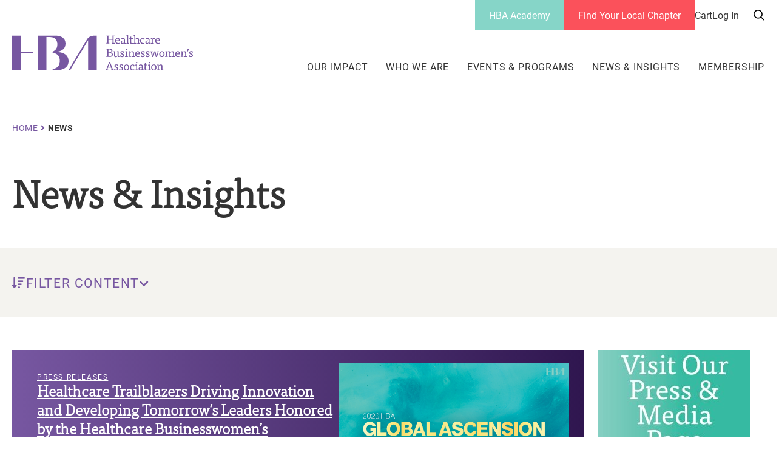

--- FILE ---
content_type: text/html; charset=UTF-8
request_url: https://hbanet.org/news?chapter_region=29+60+61+77+78+79+80+93+94+97+108+109+114+128+129+135+142+143+162+141
body_size: 18893
content:
<!DOCTYPE html>
<html lang="en" dir="ltr">
  <head>
    <!--script type="text/javascript" charset="UTF-8" src="//cdn.cookie-script.com/s/fdcd951904a3797d46f3f9b524c11243.js"></script-->
    <!-- Informz Implementation -->
    <script>
      //-------------------------------------------------------
      var z_account = "D92204FC-14E4-49F3-AA5B-F34D33DFC888";
      var z_collector = "HBA.informz.net";
      var z_cookieDomain = ".hbanet.org";
      //-------------------------------------------------------
      (function (e, o, n, r, t, a, s) { e[t] || (e.GlobalSnowplowNamespace = e.GlobalSnowplowNamespace || [], e.GlobalSnowplowNamespace.push(t), e[t] = function () { (e[t].q = e[t].q || []).push(arguments) }, e[t].q = e[t].q || [], a = o.createElement(n), s = o.getElementsByTagName(n)[0], a.async = 1, a.src = r, s.parentNode.insertBefore(a, s)) }(window, document, "script", "https://cdn.informz.net/web_trk/sp.js", "informz_trk")), informz_trk("newTracker", "infz", z_collector + "/web_trk/collector/", { appId: z_account, cookieDomain: z_cookieDomain }), informz_trk("setUserIdFromLocation", "_zs"), informz_trk("enableActivityTracking", 30, 15); informz_trk("trackPageView", null);
      function WebsiteSearch() {
          
          const queryString = window.location.search;
          const urlParams = new URLSearchParams(queryString);
          
          if (urlParams.has('search_api_fulltext')){
            openInformzAlertDialog("A search is made.");
            informz_trk('trackStructEvent',
                'Website',                             // Category (Required)
                'Search',                              // Item (Required)
                urlParams.get('search_api_fulltext')   // Value (Optional), in this case the search string
            );
          }

      }
    </script>
    <!-- For Multiview web program, DO NOT REMOVE - place this code in the header of your domain -->
    <script type="text/javascript" src="https://static.adzerk.net/ados.js"></script>
    <script type="text/javascript">
      var ados = ados || {};
      ados.run = ados.run || [];
      ados.run.push(function() {
        /* load placement for account: Multiview,
                              site: HBAweb - Healthcare Businesswomen's Association - MultiWeb,
                              zone: HBAweb - Box Ad - 250x250 ,
                              size: 250x250 - 250x250 */
        ados_add_placement(4466, 1080258, "mvBox", 18)
          .setZone(203380);
        ados_load();
      });
      
    </script>
    <style>
      #mvBox img {
        height:auto;
        max-width:100%;
        margin: auto;
      }
      #mvBox iframe {
        height: 0;
      }
    </style>

    <meta charset="utf-8" />
<meta name="description" content="See the latest insights, inspiration, and top news stories from across our global community." />
<link rel="canonical" href="https://hbanet.org/news" />
<meta name="Generator" content="Drupal 10 (https://www.drupal.org)" />
<meta name="MobileOptimized" content="width" />
<meta name="HandheldFriendly" content="true" />
<meta name="viewport" content="width=device-width, initial-scale=1.0" />
<link rel="icon" href="/sites/default/files/hba_favicon.png" type="image/png" />

    <title>News &amp; Insights | Healthcare Businesswomen&#039;s Association</title>
    <link rel="stylesheet" media="all" href="/sites/default/files/css/css__pkYIL2OSWhmVSnfsaTWmj3H7vxNtpcJzVUFKthc09E.css?delta=0&amp;language=en&amp;theme=hba&amp;include=[base64]" />
<link rel="stylesheet" media="all" href="/sites/default/files/css/css_5OFu0Ya6O9YB-d6wiSFSJWhpBQ2WtkXPXpigosgRKu0.css?delta=1&amp;language=en&amp;theme=hba&amp;include=[base64]" />

    <script type="application/json" data-drupal-selector="drupal-settings-json">{"path":{"baseUrl":"\/","pathPrefix":"","currentPath":"node\/7","currentPathIsAdmin":false,"isFront":false,"currentLanguage":"en","currentQuery":{"chapter_region":"29 60 61 77 78 79 80 93 94 97 108 109 114 128 129 135 142 143 162 141"}},"pluralDelimiter":"\u0003","suppressDeprecationErrors":true,"gtag":{"tagId":"","consentMode":false,"otherIds":[],"events":[],"additionalConfigInfo":[]},"ajaxPageState":{"libraries":"[base64]","theme":"hba","theme_token":null},"ajaxTrustedUrl":{"\/news":true,"form_action_p_pvdeGsVG5zNF_XLGPTvYSKCf43t8qZYSwcfZl2uzM":true},"gtm":{"tagId":null,"settings":{"data_layer":"dataLayer","include_classes":false,"allowlist_classes":"","blocklist_classes":"","include_environment":false,"environment_id":"","environment_token":""},"tagIds":["GTM-WFWQHQCJ"]},"dataLayer":{"defaultLang":"en","languages":{"en":{"id":"en","name":"English","direction":"ltr","weight":0}}},"data":{"extlink":{"extTarget":true,"extTargetAppendNewWindowDisplay":true,"extTargetAppendNewWindowLabel":"(opens in a new window)","extTargetNoOverride":false,"extNofollow":false,"extTitleNoOverride":false,"extNoreferrer":true,"extFollowNoOverride":false,"extClass":"ext","extLabel":"(link is external)","extImgClass":false,"extSubdomains":true,"extExclude":"","extInclude":"","extCssExclude":"","extCssInclude":"","extCssExplicit":"","extAlert":false,"extAlertText":"This link will take you to an external web site. We are not responsible for their content.","extHideIcons":false,"mailtoClass":"mailto","telClass":"","mailtoLabel":"(link sends email)","telLabel":"(link is a phone number)","extUseFontAwesome":false,"extIconPlacement":"append","extPreventOrphan":false,"extFaLinkClasses":"fa fa-external-link","extFaMailtoClasses":"fa fa-envelope-o","extAdditionalLinkClasses":"","extAdditionalMailtoClasses":"","extAdditionalTelClasses":"","extFaTelClasses":"fa fa-phone","allowedDomains":["(.*\\.hbanet\\.org)"],"extExcludeNoreferrer":""}},"simpleads":{"current_node_id":"7"},"webform":{"dialog":{"options":{"narrow":{"title":"Narrow","width":600},"normal":{"title":"Normal","width":800},"wide":{"title":"Wide","width":1000}},"entity_type":"node","entity_id":"7"}},"views":{"ajax_path":"\/views\/ajax","ajaxViews":{"views_dom_id:0fee94711829ace85bbe0a0ab9992b53e751db3a430a4959bb9d4c99c6362d93":{"view_name":"news","view_display_id":"block_8","view_args":"","view_path":"\/node\/7","view_base_path":null,"view_dom_id":"0fee94711829ace85bbe0a0ab9992b53e751db3a430a4959bb9d4c99c6362d93","pager_element":0}}},"user":{"uid":0,"permissionsHash":"02c1985065961dde5c707ab87f301a822290e2219aeda95488f81ac24f70af92"}}</script>
<script src="/core/misc/drupalSettingsLoader.js?v=10.5.3"></script>
<script src="/modules/contrib/google_tag/js/gtag.js?t5im1v"></script>
<script src="/modules/contrib/google_tag/js/gtm.js?t5im1v"></script>

  </head>
  <body class="path-node page-node-type-page">
        <a href="#main-content" class="visually-hidden focusable">
      Skip to main content
    </a>
    <noscript><iframe src="https://www.googletagmanager.com/ns.html?id=GTM-WFWQHQCJ"
                  height="0" width="0" style="display:none;visibility:hidden"></iframe></noscript>

      <div class="dialog-off-canvas-main-canvas" data-off-canvas-main-canvas>
    



            <div>
    <div data-drupal-messages-fallback class="hidden"></div>

  </div>

      
<div  class="layout-container layout-container--medium">

        
    
  <header  class="header">
    <div  class="header__inner container">
      <div  class="header__primary">
      <div  class="header__branding">
                  
  
<a
   class="logo-link"
    href="/" 
  >
          <span class="sr-only">Healthcare Businesswomen's Association</span>
     
  

<div  id="block-hbalogo" class="block block--block-content1c18b07b-8fcf-4bcb-8ff3-f7285b60dafb">
  
    
      
            <div>  <svg xmlns="http://www.w3.org/2000/svg" viewBox="0 0 427.7 83.7" aria-labelledby="field-site-logo-title-0"><title id="field-site-logo-title-0">Logo</title>
  <path class="cls-1" d="M197,0c-14.5,0-18.5,6.1-21.1,10.9L133.3,82.1h3.9l42.4-70.8V82.1h20.6V0ZM20.5,0H0V82.1H20.5V41.2H48.7V37.9H20.5Zm82.3,38.8c12.2-.8,23.5-6,23.5-19.4C126.3,5.3,115.4,0,101.9,0H60.6V82.1H81.1V3.4h8.4c9.6,0,17.5,4.8,17.5,17.8,0,9.5-5.3,14.6-11.3,16.8v3.1c9.6.7,17.1,6.1,17.1,19s-7.5,18.3-17.1,19v3q3.6.3,6.9.3c17,0,30.8-6,30.8-21.7C133.5,44.9,119.8,38.9,102.8,38.8ZM235.2,19.2a7.9721,7.9721,0,0,1,.3-1.5c.5-.1,1.4-.3,1.9-.4V10h-9.7v7.3a17.8522,17.8522,0,0,1,2.3.2,7.5687,7.5687,0,0,1,.1,1.5h-7.4a7.9721,7.9721,0,0,1,.3-1.5c.5-.1,1.5-.3,2.2-.4V1.8a11.2447,11.2447,0,0,1-2-.2,8.602,8.602,0,0,1-.1-1.6H230a2.5726,2.5726,0,0,1-.1,1.5,14.9789,14.9789,0,0,1-2.2.2V8.2h9.7V1.8a11.2447,11.2447,0,0,1-2-.2,8.602,8.602,0,0,1-.1-1.6h7a2.5726,2.5726,0,0,1-.1,1.5,15.1555,15.1555,0,0,1-2.3.2V17.3a19.0124,19.0124,0,0,1,2.5.3,3.75,3.75,0,0,1,.1,1.1v.4h-7.3ZM246.3,13c.1,3,1.9,4.8,4.5,4.8a12.9027,12.9027,0,0,0,3.9-.8,2.4049,2.4049,0,0,1-.4,1.6,9.1918,9.1918,0,0,1-4.4,1.1c-4,0-6.2-3-6.2-6.8,0-4.1,2.5-7.3,6.4-7.3,3.3,0,4.7,2.4,4.7,5.9a7.5687,7.5687,0,0,1-.1,1.5Zm6-1.6c.2-1.9-.4-4.2-2.7-4.2-2,0-3.2,1.7-3.4,4.2Zm12.3,6.2a4.1475,4.1475,0,0,1-3.9,2.1,3.615,3.615,0,0,1-3.9-3.7c0-2.8,2.4-4.3,5.1-4.3a7.0818,7.0818,0,0,1,2.6.5V10.7c0-2-.9-3.1-2.6-3.1a8.021,8.021,0,0,0-4,1.4,2.4828,2.4828,0,0,1-.1-.9,2.9041,2.9041,0,0,1,.3-1.4,11.5053,11.5053,0,0,1,4.5-1c3,0,4.3,1.5,4.3,5.3v5.4c0,.6.1,1.2.4,1.4a14.8134,14.8134,0,0,0,1.9-.3v.3a2.3754,2.3754,0,0,1-.3,1.2,6.6256,6.6256,0,0,1-3,.8,2.7847,2.7847,0,0,1-1.2-2.1h-.1Zm-.1-4.2a12.2523,12.2523,0,0,0-1.9-.2c-2.2,0-3.4,1-3.4,2.4a2.2346,2.2346,0,0,0,2.5,2.2,3.3684,3.3684,0,0,0,2.8-1.4ZM270.2.9a2.6945,2.6945,0,0,1,.5-1.5,8.718,8.718,0,0,1,2.5-.4,5.9019,5.9019,0,0,1,1.4.2V17.5a12.4032,12.4032,0,0,1,2.2.4,2.4828,2.4828,0,0,1,.1.9v.5H270a4.2342,4.2342,0,0,1,.4-1.2,7.7556,7.7556,0,0,1,1.8-.5V.9Zm9.5,1.8a5.33,5.33,0,0,1,1.9-.4V6.1h4a8.083,8.083,0,0,1,.1,1.6h-4.1v7.6c0,1.8.2,2.6,1.8,2.6a8.2389,8.2389,0,0,0,2.6-.4v.4a2.0158,2.0158,0,0,1-.3,1.1,8.29,8.29,0,0,1-3.4.7c-2.1,0-3.2-1.2-3.2-4,0-1.6,0-5.2.1-8h-1.9a5.7682,5.7682,0,0,1,.3-1.4,7.4939,7.4939,0,0,1,1.6-.5Zm11.7,14.8a10.0843,10.0843,0,0,1,2,.4,5.2829,5.2829,0,0,1,.1,1.3h-6.6a4.2342,4.2342,0,0,1,.4-1.2,7.7556,7.7556,0,0,1,1.8-.5V.9h-2a2.6945,2.6945,0,0,1,.5-1.5,9.3475,9.3475,0,0,1,2.5-.4,5.9019,5.9019,0,0,1,1.4.2V4.5c0,1.1-.1,2.3-.1,3.5h.3A4.4212,4.4212,0,0,1,296,5.6c2.2,0,4.2.7,4.2,5,0,2.3-.1,4.6-.2,6.9a12.4032,12.4032,0,0,1,2.2.4,2.4828,2.4828,0,0,1,.1.9v.5h-6.6a4.2342,4.2342,0,0,1,.4-1.2,7.4939,7.4939,0,0,1,1.6-.5V11.1c0-2.1-.7-3.5-2.7-3.5a4.78,4.78,0,0,0-3.5,1.8ZM311,7.6a3.4288,3.4288,0,0,0-1.6-.4c-2.4,0-4.1,1.6-4.1,5.2,0,3.7,1.8,5.4,4.3,5.4a9.8275,9.8275,0,0,0,3.4-.7,3.1665,3.1665,0,0,1-.4,1.6,9.5092,9.5092,0,0,1-4.1,1c-3.6,0-5.9-2.9-5.9-6.7,0-4.3,2.7-7.3,6.8-7.3a6.6436,6.6436,0,0,1,3.6,1c0,.3.1.7.1,1a6.7225,6.7225,0,0,1-.4,2.4,3.2868,3.2868,0,0,1-1.7-.4Zm11.9,10a4.1475,4.1475,0,0,1-3.9,2.1,3.5364,3.5364,0,0,1-3.8-3.7c0-2.8,2.3-4.3,5-4.3a7.0818,7.0818,0,0,1,2.6.5V10.7c0-2-.9-3.1-2.6-3.1a8.021,8.021,0,0,0-4,1.4,2.4828,2.4828,0,0,1-.1-.9,2.9041,2.9041,0,0,1,.3-1.4,11.5053,11.5053,0,0,1,4.5-1c3,0,4.3,1.5,4.3,5.3v5.4c0,.6.1,1.2.4,1.4a14.8134,14.8134,0,0,0,1.9-.3v.3a2.3754,2.3754,0,0,1-.3,1.2,6.6256,6.6256,0,0,1-3,.8,2.7847,2.7847,0,0,1-1.2-2.1h-.1Zm-.1-4.2a12.2523,12.2523,0,0,0-1.9-.2c-2.2,0-3.4,1-3.4,2.4a2.2346,2.2346,0,0,0,2.5,2.2,3.3684,3.3684,0,0,0,2.8-1.4Zm9.7-4.8a3.7368,3.7368,0,0,1,3.6-3,5.0194,5.0194,0,0,1,1.2.2,3.53,3.53,0,0,1,.4,1.7,1.4828,1.4828,0,0,1-.1.7,3.83,3.83,0,0,0-1.9-.5,3.4292,3.4292,0,0,0-3.2,2.3v7.4a18.6334,18.6334,0,0,1,2.7.5,5.2829,5.2829,0,0,1,.1,1.3h-7.4a4.2342,4.2342,0,0,1,.4-1.2,7.7556,7.7556,0,0,1,1.8-.5V7.7h-2a2.6945,2.6945,0,0,1,.5-1.5,7.8759,7.8759,0,0,1,2.3-.4,5.0666,5.0666,0,0,1,1.3.2V8.6ZM341,13c.1,3,1.9,4.8,4.5,4.8a12.9027,12.9027,0,0,0,3.9-.8,2.4049,2.4049,0,0,1-.4,1.6,9.1918,9.1918,0,0,1-4.4,1.1c-4,0-6.2-3-6.2-6.8,0-4.1,2.5-7.3,6.4-7.3,3.3,0,4.7,2.4,4.7,5.9a7.5687,7.5687,0,0,1-.1,1.5Zm6.1-1.6c.2-1.9-.4-4.2-2.7-4.2-2,0-3.2,1.7-3.4,4.2ZM234,40.5c2.6.5,4.3,2.1,4.3,4.5,0,4.1-3.7,5.7-7.5,5.7-2.6,0-5.7-.1-8-.1a7.9721,7.9721,0,0,1,.3-1.5c.5-.1,1.5-.3,2.2-.4V33.1a13.402,13.402,0,0,1-2-.1,9.702,9.702,0,0,1-.1-1.7c2.3-.1,4.6-.2,6.8-.2,4,0,7.3,1.7,7.3,5a4.21,4.21,0,0,1-3.2,4.2Zm-6.2-.7h2.6c2.7,0,4.3-.9,4.3-3.5,0-2.2-2.2-3.4-5.1-3.4a12.1342,12.1342,0,0,0-1.8.1Zm0,9.1a21.75,21.75,0,0,0,2.6.1c3.3,0,5.3-1.1,5.3-3.8,0-2.6-2.2-3.8-5.1-3.8h-2.7Zm21.7-9.8h-2a2.6945,2.6945,0,0,1,.5-1.5,8.718,8.718,0,0,1,2.5-.4,5.9019,5.9019,0,0,1,1.4.2V47a15.0294,15.0294,0,0,0,.2,2h2.1v.4a3.5949,3.5949,0,0,1-.2,1.1,18.6145,18.6145,0,0,1-3.8.6,7.0894,7.0894,0,0,1-.6-2.2h-.1a4.9155,4.9155,0,0,1-4.4,2.3c-2.2,0-4.1-.7-4.1-5,0-2.3,0-4.8.1-7.1h-2a3.36,3.36,0,0,1,.5-1.4,8.718,8.718,0,0,1,2.5-.4,5.9019,5.9019,0,0,1,1.4.2v8.3c0,2.1.7,3.5,2.5,3.5a4.6685,4.6685,0,0,0,3.4-1.7V39.1Zm12.9-.3a3.8079,3.8079,0,0,0-1.6-.3c-1.4,0-2.3.7-2.3,1.7,0,3.1,6.4,2.2,6.4,7,0,2.9-2.4,4-5,4a8.2068,8.2068,0,0,1-4.2-1.1,5.2829,5.2829,0,0,1-.1-1.3,6.0135,6.0135,0,0,1,.3-2,13.5523,13.5523,0,0,1,2,.2v1.9a4.383,4.383,0,0,0,2.3.6,2.0536,2.0536,0,0,0,2.3-2.1c0-3.3-6.5-2.1-6.5-7,0-2,1.9-3.5,4.6-3.5a10.361,10.361,0,0,1,3.9.7,2.4828,2.4828,0,0,1,.1.9,7.3157,7.3157,0,0,1-.3,2.2,4.0582,4.0582,0,0,1-1.9-.4Zm4.7.3a2.6945,2.6945,0,0,1,.5-1.5,8.718,8.718,0,0,1,2.5-.4,5.9019,5.9019,0,0,1,1.4.2V49a14.3452,14.3452,0,0,1,2.2.4,2.4828,2.4828,0,0,1,.1.9v.5H267a4.2342,4.2342,0,0,1,.4-1.2,7.7556,7.7556,0,0,1,1.8-.5V39.3h-2.1Zm4.9-6.5a1.3993,1.3993,0,0,1-1.5,1.6,1.472,1.472,0,0,1-1.6-1.6,1.4987,1.4987,0,0,1,1.6-1.5A1.4727,1.4727,0,0,1,272,32.6ZM279.7,49a10.0843,10.0843,0,0,1,2,.4,5.2829,5.2829,0,0,1,.1,1.3h-6.7a4.2342,4.2342,0,0,1,.4-1.2,7.7556,7.7556,0,0,1,1.8-.5V39.2h-2a2.6945,2.6945,0,0,1,.5-1.5,7.8759,7.8759,0,0,1,2.3-.4,5.0666,5.0666,0,0,1,1.3.2v2h.3a5.1519,5.1519,0,0,1,4.5-2.4c2.2,0,4.1.7,4.1,5,0,2.3-.1,4.6-.2,6.9a12.4032,12.4032,0,0,1,2.2.4,2.4828,2.4828,0,0,1,.1.9v.5h-6.6a4.2342,4.2342,0,0,1,.4-1.2,7.4939,7.4939,0,0,1,1.6-.5V42.6c0-2.1-.7-3.5-2.6-3.5a4.9757,4.9757,0,0,0-3.5,1.8Zm13.8-4.6c.1,3,1.9,4.8,4.5,4.8a12.9027,12.9027,0,0,0,3.9-.8,2.4049,2.4049,0,0,1-.4,1.6,9.1918,9.1918,0,0,1-4.4,1.1c-4,0-6.2-3-6.2-6.8,0-4.1,2.5-7.3,6.4-7.3,3.3,0,4.7,2.4,4.7,5.9a7.5687,7.5687,0,0,1-.1,1.5Zm6.1-1.6c.2-1.9-.4-4.2-2.7-4.2-2,0-3.2,1.7-3.4,4.2Zm11.5-4a3.8079,3.8079,0,0,0-1.6-.3c-1.4,0-2.3.7-2.3,1.7,0,3.1,6.4,2.2,6.4,7,0,2.9-2.4,4-5,4a8.2068,8.2068,0,0,1-4.2-1.1,5.2829,5.2829,0,0,1-.1-1.3,6.0135,6.0135,0,0,1,.3-2,13.5523,13.5523,0,0,1,2,.2v1.9a4.383,4.383,0,0,0,2.3.6,2.0536,2.0536,0,0,0,2.3-2.1c0-3.3-6.5-2.1-6.5-7,0-2,1.9-3.5,4.6-3.5a10.361,10.361,0,0,1,3.9.7,2.4828,2.4828,0,0,1,.1.9,7.3157,7.3157,0,0,1-.3,2.2,4.0582,4.0582,0,0,1-1.9-.4Zm11.5,0a3.8079,3.8079,0,0,0-1.6-.3c-1.4,0-2.3.7-2.3,1.7,0,3.1,6.4,2.2,6.4,7,0,2.9-2.4,4-5,4a8.2068,8.2068,0,0,1-4.2-1.1,5.2829,5.2829,0,0,1-.1-1.3,6.0135,6.0135,0,0,1,.3-2,13.5523,13.5523,0,0,1,2,.2v1.9a4.383,4.383,0,0,0,2.3.6,2.0536,2.0536,0,0,0,2.3-2.1c0-3.3-6.5-2.1-6.5-7,0-2,1.9-3.5,4.6-3.5a10.361,10.361,0,0,1,3.9.7,2.4828,2.4828,0,0,1,.1.9,7.3157,7.3157,0,0,1-.3,2.2,4.0582,4.0582,0,0,1-1.9-.4Zm10.6,10.3c.1-.7.4-1.8.5-2.4l2.3-9,2.9-.3,2.2,9.4a18.4573,18.4573,0,0,1,.4,2.3h.2a20.481,20.481,0,0,1,.5-2.4l1.3-4.9a24.13,24.13,0,0,1,.8-2.5,7.4912,7.4912,0,0,1-1.6-.4,5.9019,5.9019,0,0,1-.2-1.4h5a4.0126,4.0126,0,0,1-.3,1.5c-.3.1-.9.2-1.2.3l-3.3,11.4L340,51l-2.1-8.9a23.4221,23.4221,0,0,1-.5-3h-.3a28.3728,28.3728,0,0,1-.6,3.1l-2.2,8.5-2.8.3-3.2-11.6a4.5659,4.5659,0,0,1-1.4-.5c-.1-.4-.2-1-.3-1.4h6a5.9019,5.9019,0,0,1-.2,1.4,9.4663,9.4663,0,0,1-1.9.3,17.03,17.03,0,0,1,.9,2.4l1.2,5.1c.1.6.3,1.6.4,2.3Zm27.4-5.2c0,4.6-2.5,7.2-6.3,7.2-4,0-6.3-2.5-6.3-7.2,0-4.2,2.7-6.8,6.3-6.8C358.1,37.1,360.6,39.5,360.6,43.9Zm-6.2,5.6c2.5,0,3.8-2.2,3.8-5.6,0-3-1.5-5.2-3.8-5.2-2.5,0-3.8,2.1-3.8,5.2C350.6,47.3,352,49.5,354.4,49.5Zm11.8-.5a10.0843,10.0843,0,0,1,2,.4,5.2829,5.2829,0,0,1,.1,1.3h-6.6a4.2342,4.2342,0,0,1,.4-1.2,7.7556,7.7556,0,0,1,1.8-.5V39.2h-2a2.6945,2.6945,0,0,1,.5-1.5,7.8759,7.8759,0,0,1,2.3-.4,5.0666,5.0666,0,0,1,1.3.2v2h.3a4.9552,4.9552,0,0,1,4.4-2.4c1.7,0,3.2.5,3.7,2.5h.1a4.9931,4.9931,0,0,1,4.5-2.5c2.2,0,4.1.7,4.1,5,0,2.4-.1,4.7-.2,6.9a12.4032,12.4032,0,0,1,2.2.4,2.4828,2.4828,0,0,1,.1.9v.5h-6.6a4.2342,4.2342,0,0,1,.4-1.2,7.4939,7.4939,0,0,1,1.6-.5V42.6c0-2.1-.6-3.5-2.5-3.5a4.7474,4.7474,0,0,0-3.4,1.8v8.2a10.0843,10.0843,0,0,1,2,.4,5.2829,5.2829,0,0,1,.1,1.3h-6.7a4.2342,4.2342,0,0,1,.4-1.2,7.4939,7.4939,0,0,1,1.6-.5V42.6c0-2.1-.6-3.5-2.5-3.5a4.7474,4.7474,0,0,0-3.4,1.8Zm22.1-4.6c.1,3,1.9,4.8,4.5,4.8a12.9027,12.9027,0,0,0,3.9-.8,2.4049,2.4049,0,0,1-.4,1.6,9.1918,9.1918,0,0,1-4.4,1.1c-4,0-6.2-3-6.2-6.8,0-4.1,2.5-7.3,6.4-7.3,3.3,0,4.7,2.4,4.7,5.9a7.5687,7.5687,0,0,1-.1,1.5Zm6.1-1.6c.2-1.9-.4-4.2-2.7-4.2-2,0-3.2,1.7-3.4,4.2Zm8.7,6.2a10.0843,10.0843,0,0,1,2,.4,5.2829,5.2829,0,0,1,.1,1.3h-6.6a4.2342,4.2342,0,0,1,.4-1.2,7.7556,7.7556,0,0,1,1.8-.5V39.2h-2a2.6945,2.6945,0,0,1,.5-1.5,7.8759,7.8759,0,0,1,2.3-.4,5.0666,5.0666,0,0,1,1.3.2v2h.3a5.1519,5.1519,0,0,1,4.5-2.4c2.2,0,4.1.7,4.1,5,0,2.3-.1,4.6-.2,6.9a12.4032,12.4032,0,0,1,2.2.4,2.4828,2.4828,0,0,1,.1.9v.5h-6.6a4.2342,4.2342,0,0,1,.4-1.2,7.4939,7.4939,0,0,1,1.6-.5V42.6c0-2.1-.7-3.5-2.6-3.5a4.9757,4.9757,0,0,0-3.5,1.8Zm11.2-16.1a5.076,5.076,0,0,1,.9-1.8,4.102,4.102,0,0,1,1.1-.1,5.4123,5.4123,0,0,1,1.9.3,21.5248,21.5248,0,0,1-2.6,6.5,3.1616,3.1616,0,0,1-1.3-.7,33.1081,33.1081,0,0,0,1.1-3.9Zm10.9,5.9a3.8079,3.8079,0,0,0-1.6-.3c-1.4,0-2.3.7-2.3,1.7,0,3.1,6.4,2.2,6.4,7,0,2.9-2.4,4-5,4a8.2068,8.2068,0,0,1-4.2-1.1,5.2829,5.2829,0,0,1-.1-1.3,6.0135,6.0135,0,0,1,.3-2,13.5523,13.5523,0,0,1,2,.2v1.9a4.383,4.383,0,0,0,2.3.6,2.0536,2.0536,0,0,0,2.3-2.1c0-3.3-6.5-2.1-6.5-7,0-2,1.9-3.5,4.6-3.5a10.361,10.361,0,0,1,3.9.7,2.4828,2.4828,0,0,1,.1.9,7.3157,7.3157,0,0,1-.3,2.2,4.0582,4.0582,0,0,1-1.9-.4ZM233.6,82.1a8.3309,8.3309,0,0,1,.4-1.5,13.804,13.804,0,0,1,2-.3,13.901,13.901,0,0,1-1.1-2.1l-.9-2.4h-7.3l-.9,2.5a8.1081,8.1081,0,0,1-1,2.1,17.8522,17.8522,0,0,1,2.3.2,7.7191,7.7191,0,0,1,.2,1.5h-6.6a6.579,6.579,0,0,1,.4-1.5c.4-.1,1-.2,1.5-.3l7.1-17.8h1.8l6.9,17.8a9.8524,9.8524,0,0,1,1.7.2,7.58,7.58,0,0,1,.3,1.6Zm-3.3-16.5a19.5283,19.5283,0,0,1-.8,2.7l-2.2,6h6.1l-2.3-6a25.044,25.044,0,0,1-.7-2.6Zm18.1,4.7a3.8079,3.8079,0,0,0-1.6-.3c-1.4,0-2.3.7-2.3,1.7,0,3.1,6.4,2.2,6.4,7,0,2.9-2.4,4-5,4a8.2068,8.2068,0,0,1-4.2-1.1,5.2829,5.2829,0,0,1-.1-1.3,6.0135,6.0135,0,0,1,.3-2,13.5523,13.5523,0,0,1,2,.2v1.9a4.383,4.383,0,0,0,2.3.6,2.0536,2.0536,0,0,0,2.3-2.1c0-3.3-6.5-2.1-6.5-7,0-2,1.9-3.5,4.6-3.5a10.361,10.361,0,0,1,3.9.7,2.4828,2.4828,0,0,1,.1.9,7.3157,7.3157,0,0,1-.3,2.2,4.0582,4.0582,0,0,1-1.9-.4Zm11.6,0a3.8079,3.8079,0,0,0-1.6-.3c-1.4,0-2.3.7-2.3,1.7,0,3.1,6.4,2.2,6.4,7,0,2.9-2.4,4-5,4a8.2068,8.2068,0,0,1-4.2-1.1,5.2829,5.2829,0,0,1-.1-1.3,6.0135,6.0135,0,0,1,.3-2,13.5523,13.5523,0,0,1,2,.2v1.9a4.383,4.383,0,0,0,2.3.6,2.0536,2.0536,0,0,0,2.3-2.1c0-3.3-6.5-2.1-6.5-7,0-2,1.9-3.5,4.6-3.5a10.361,10.361,0,0,1,3.9.7,2.4828,2.4828,0,0,1,.1.9,7.3157,7.3157,0,0,1-.3,2.2,4.0582,4.0582,0,0,1-1.9-.4Zm16.9,5.1c0,4.6-2.5,7.2-6.3,7.2-4,0-6.3-2.5-6.3-7.2,0-4.2,2.7-6.8,6.3-6.8C274.3,68.5,276.9,71,276.9,75.4Zm-6.3,5.5c2.5,0,3.8-2.2,3.8-5.6,0-3-1.5-5.2-3.8-5.2-2.5,0-3.8,2.1-3.8,5.2C266.8,78.7,268.2,80.9,270.6,80.9Zm16.5-10.4a3.4288,3.4288,0,0,0-1.6-.4c-2.4,0-4.1,1.6-4.1,5.2,0,3.7,1.8,5.4,4.3,5.4a9.8275,9.8275,0,0,0,3.4-.7,3.1665,3.1665,0,0,1-.4,1.6,9.5092,9.5092,0,0,1-4.1,1c-3.6,0-5.9-2.9-5.9-6.7,0-4.3,2.7-7.3,6.8-7.3a6.6436,6.6436,0,0,1,3.6,1c0,.3.1.7.1,1a6.7225,6.7225,0,0,1-.4,2.4,3.2868,3.2868,0,0,1-1.7-.4Zm4.2,0a2.6945,2.6945,0,0,1,.5-1.5,8.718,8.718,0,0,1,2.5-.4,5.9019,5.9019,0,0,1,1.4.2V80.4a14.3452,14.3452,0,0,1,2.2.4,2.4828,2.4828,0,0,1,.1.9v.5h-6.8a4.2342,4.2342,0,0,1,.4-1.2,7.7556,7.7556,0,0,1,1.8-.5V70.7h-2.1Zm4.8-6.4a1.3993,1.3993,0,0,1-1.5,1.6,1.472,1.472,0,0,1-1.6-1.6,1.4987,1.4987,0,0,1,1.6-1.5A1.368,1.368,0,0,1,296.1,64.1Zm10.7,16.4a4.1475,4.1475,0,0,1-3.9,2.1,3.615,3.615,0,0,1-3.9-3.7c0-2.8,2.4-4.3,5.1-4.3a7.0818,7.0818,0,0,1,2.6.5V73.6c0-2-.9-3.1-2.6-3.1a8.021,8.021,0,0,0-4,1.4,2.4828,2.4828,0,0,1-.1-.9,2.9041,2.9041,0,0,1,.3-1.4,11.5053,11.5053,0,0,1,4.5-1c3,0,4.3,1.5,4.3,5.3v5.4c0,.6.1,1.2.4,1.4a14.8134,14.8134,0,0,0,1.9-.3v.3a2.3754,2.3754,0,0,1-.3,1.2,6.6256,6.6256,0,0,1-3,.8,2.7847,2.7847,0,0,1-1.2-2.1h-.1Zm0-4.2a12.2523,12.2523,0,0,0-1.9-.2c-2.2,0-3.4,1-3.4,2.4a2.2346,2.2346,0,0,0,2.5,2.2,3.3684,3.3684,0,0,0,2.8-1.4ZM314,65.6a5.33,5.33,0,0,1,1.9-.4V69h4a8.083,8.083,0,0,1,.1,1.6h-4.1v7.6c0,1.8.2,2.6,1.8,2.6a8.2389,8.2389,0,0,0,2.6-.4v.4a2.0158,2.0158,0,0,1-.3,1.1,8.29,8.29,0,0,1-3.4.7c-2.1,0-3.2-1.2-3.2-4,0-1.6,0-5.2.1-8h-1.9a5.7682,5.7682,0,0,1,.3-1.4,7.4939,7.4939,0,0,1,1.6-.5Zm7.5,4.9A2.6945,2.6945,0,0,1,322,69a8.718,8.718,0,0,1,2.5-.4,5.9019,5.9019,0,0,1,1.4.2V80.4a14.3452,14.3452,0,0,1,2.2.4,2.4828,2.4828,0,0,1,.1.9v.5h-6.8a4.2342,4.2342,0,0,1,.4-1.2,7.7556,7.7556,0,0,1,1.8-.5V70.7h-2.1Zm4.9-6.4a1.3993,1.3993,0,0,1-1.5,1.6,1.472,1.472,0,0,1-1.6-1.6,1.4987,1.4987,0,0,1,1.6-1.5A1.4152,1.4152,0,0,1,326.4,64.1Zm15.1,11.3c0,4.6-2.5,7.2-6.3,7.2-4,0-6.3-2.5-6.3-7.2,0-4.2,2.7-6.8,6.3-6.8C339,68.5,341.5,71,341.5,75.4Zm-6.3,5.5c2.5,0,3.8-2.2,3.8-5.6,0-3-1.5-5.2-3.8-5.2-2.5,0-3.8,2.1-3.8,5.2C331.4,78.7,332.9,80.9,335.2,80.9Zm11.8-.5a10.0843,10.0843,0,0,1,2,.4,5.2829,5.2829,0,0,1,.1,1.3h-6.6a4.2342,4.2342,0,0,1,.4-1.2,7.7556,7.7556,0,0,1,1.8-.5V70.6h-2a2.6945,2.6945,0,0,1,.5-1.5,7.8759,7.8759,0,0,1,2.3-.4,5.0666,5.0666,0,0,1,1.3.2v2h.3a5.1519,5.1519,0,0,1,4.5-2.4c2.2,0,4.1.7,4.1,5,0,2.3-.1,4.6-.2,6.9a12.4032,12.4032,0,0,1,2.2.4,2.4828,2.4828,0,0,1,.1.9v.5h-6.7a4.2342,4.2342,0,0,1,.4-1.2,7.4939,7.4939,0,0,1,1.6-.5V74c0-2.1-.7-3.5-2.6-3.5a4.9757,4.9757,0,0,0-3.5,1.8Z" transform="translate(0 1)"/>
</svg>
</div>
      
  </div>

      </a>

            </div>
                      <div  class="header__menu">
          <nav role="navigation" aria-labelledby="block-useraccountmenu-menu" id="block-useraccountmenu">
            
  <h2 class="visually-hidden" id="block-useraccountmenu-menu">Utility Menu</h2>
  

        





    
                
      <ul  region="header" data-plugin-id="system_menu_block:account" class="inline-menu inline-menu--menu-account">
              
<li  class="inline-menu__item">
                        <a href="https://academy.hbanet.org" class="inline-menu__link">HBA Academy</a>
          </li>
          
<li  class="inline-menu__item">
                        <a href="/find-your-chapter" class="inline-menu__link">Find Your Local Chapter</a>
          </li>
          
<li  class="inline-menu__item">
                        <a href="https://my.hbanet.org/My-HBA/Shopping-cart" target="_blank" class="inline-menu__link external">Cart</a>
          </li>
          
<li  class="inline-menu__item">
                        <a href="/user/login" class="inline-menu__link" data-drupal-link-system-path="user/login">Log in</a>
          </li>
        </ul>  

  </nav>
<nav role="navigation" aria-labelledby="block-mainnavigation-menu" id="block-mainnavigation" class="main-menu">
            
  <h2 class="visually-hidden" id="block-mainnavigation-menu">Main navigation</h2>
  

        

              <button class="menu-toggle"><span></span>Menu</button>

      <div class="mega-menu-overlay"></div>
      <ul region="header" data-plugin-id="system_menu_block:main" class="menu menu--simple-mega-menu">
        <button class="mega-menu-close"><span class="sr-only">Close</span><span class="fas fa-times"></span></button>
          
      <li class="menu-item menu-item--expanded menu-item--collapsed">
        <a href="/our-impact" data-simple-mega-menu="1" data-drupal-link-system-path="node/602">Our Impact</a>
                  <button class="mega-menu-expand"><span class="sr-only">Expand</span><span class="fas fa-chevron-down"></span></button>
                
            

  <div class="simple-mega-menu mega-menu-wrapper megamenu-large">
    
      <div class="field field--name-field-menu-column field--type-entity-reference-revisions field--label-hidden items">
              <div class="item">
<div class="paragraph paragraph--type--megamenu-column paragraph--view-mode--default">
      
            <div><h3><a href="https://hbanet.org/our-impact">Our Impact</a></h3>
</div>
      
            <div class="text-long"><p>The HBA is furthering the advancement and impact of women in the business of healthcare.</p>
</div>
      
            <div>



    
                          
      <ul  class="menu">
              
<li  class="menu__item">
                        <a href="/hbathinktank" class="menu__link" data-drupal-link-system-path="node/16">HBA Think Tank</a>
          </li>
          
<li  class="menu__item">
                        <a href="/our-impact/hba-awards" class="menu__link" data-drupal-link-system-path="node/3366">HBA Awards</a>
          </li>
          
<li  class="menu__item">
                        <a href="/annual-report" class="menu__link">HBA Annual Report</a>
          </li>
        </ul>  
</div>
      
  </div>
</div>
          </div>
  
                                              
                
        
        <div class="field-section-item container">





          
  

  


<div  class="card card--promo light">
  
              <div class="card__image">
        <img src="/sites/default/files/2024-10/149HBADay2SPLisaVigliottaPhotography.jpg" alt="" />

      </div>
      
    <div  class="card__content">
              
  
<h3  class="card__subheading">
      
  </h3>
    
    
              
      
  
<h2  class="card__heading">
      
  
<a
   class="card__heading__link"
    href="/hbathinktank" 
  >
      <p>HBA Think Tank</p>
  </a>
  </h2>
      
    
              
  
<div  class="card__body">
      <p>An award-winning think tank of companies dedicated to accelerating equity and transforming the healthcare and life sciences industry.</p>
  </div>
    
        
            
  </div>

  </div>
                              </div>
            
  </div>

                          </li>

          
      <li class="menu-item menu-item--expanded menu-item--collapsed">
        <a href="/who-we-are" data-simple-mega-menu="2" data-drupal-link-system-path="node/747">Who We Are</a>
                  <button class="mega-menu-expand"><span class="sr-only">Expand</span><span class="fas fa-chevron-down"></span></button>
                
            

  <div class="simple-mega-menu mega-menu-wrapper megamenu-large">
    
      <div class="field field--name-field-menu-column field--type-entity-reference-revisions field--label-hidden items">
              <div class="item">
<div class="paragraph paragraph--type--megamenu-column paragraph--view-mode--default">
      
            <div><h3><a href="https://hbanet.org/who-we-are">Who We Are</a></h3>
</div>
      
            <div class="text-long"><p>HBA’s members and Corporate Partners represent a global workforce of more than six million professionals across the healthcare ecosystem.</p>
</div>
      
            <div>



    
                          
      <ul  class="menu">
              
<li  class="menu__item">
                        <a href="/who-we-are/hba-leadership" class="menu__link" data-drupal-link-system-path="node/454">Leadership Teams</a>
          </li>
          
<li  class="menu__item">
                        <a href="/who-we-are/hba-central-staff" class="menu__link" data-drupal-link-system-path="node/452">Meet the HBA Central Staff Team</a>
          </li>
          
<li  class="menu__item">
                        <a href="/who-we-are/find-your-nearest-hba-location" class="menu__link" data-drupal-link-system-path="node/6">Explore HBA Locations</a>
          </li>
        </ul>  
</div>
      
  </div>
</div>
          </div>
  
                                              
                
        
        <div class="field-section-item container">





          
  

  


<div  class="card card--promo light">
  
              <div class="card__image">
        <img src="/sites/default/files/2023-06/HBA%20day2%20v1-120%20%281%29.jpg" alt="" />

      </div>
      
    <div  class="card__content">
              
  
<h3  class="card__subheading">
      
  </h3>
    
    
              
      
  
<h2  class="card__heading">
      
  
<a
   class="card__heading__link"
    href="/who-we-are/find-your-nearest-hba-location" 
  >
      <p>Find Your Nearest HBA Location &gt;</p>
  </a>
  </h2>
      
    
              
  
<div  class="card__body">
      <p>The HBA has 50+ locations around the globe who are leading our United Force for Change in the relentless pursuit of gender parity.</p>
  </div>
    
        
            
  </div>

  </div>
                              </div>
            
  </div>

                          </li>

          
      <li class="menu-item menu-item--expanded menu-item--collapsed">
        <a href="/event-calendar" data-simple-mega-menu="4" data-drupal-link-system-path="node/19">Events &amp; Programs</a>
                  <button class="mega-menu-expand"><span class="sr-only">Expand</span><span class="fas fa-chevron-down"></span></button>
                
            

  <div class="simple-mega-menu mega-menu-wrapper megamenu-large">
    
      <div class="field field--name-field-menu-column field--type-entity-reference-revisions field--label-hidden items">
              <div class="item">
<div class="paragraph paragraph--type--megamenu-column paragraph--view-mode--default">
      
            <div><h3><a href="https://hbanet.org/events-and-programs">Events &amp; Programs</a></h3>
</div>
      
            <div class="text-long"><p>We bring industry leaders together for community growth, idea sharing, and real-world learning through in-person and virtual programs across the globe.</p>
</div>
      
            <div>



    
                          
      <ul  class="menu">
              
<li  class="menu__item">
                        <a href="/event-calendar" class="menu__link" data-drupal-link-system-path="node/19">Event Calendar</a>
          </li>
          
<li  class="menu__item">
                        <a href="https://hbagala.org/" class="menu__link">2026 Global Ascension Leadership Experience (23-24 April, San Diego)</a>
          </li>
          
<li  class="menu__item">
                        <a href="https://hbaeuropeanleadershipsummit.org/" class="menu__link">2026 European Leadership Summit (10-11 June, Vienna)</a>
          </li>
          
<li  class="menu__item">
                        <a href="https://www.hbaannualconference.org" class="menu__link">2026 Annual Conference (16-18 November, Houston)</a>
          </li>
          
<li  class="menu__item">
                        <a href="https://hbanet.org/hba-academy" class="menu__link">HBA Academy</a>
          </li>
          
<li  class="menu__item">
                        <a href="https://hbanet.org/circle-of-advisors" class="menu__link">Circle of Advisors</a>
          </li>
          
<li  class="menu__item">
                        <a href="/event-calendar/career-conversations" class="menu__link" data-drupal-link-system-path="node/434">Career Conversations</a>
          </li>
          
<li  class="menu__item">
                        <a href="/event-calendar/global-mentoring-program" class="menu__link" data-drupal-link-system-path="node/749">Global Mentoring Program</a>
          </li>
        </ul>  
</div>
      
  </div>
</div>
              <div class="item">
<div class="paragraph paragraph--type--megamenu-column paragraph--view-mode--default">
      
  </div>
</div>
          </div>
  
                                              
                
        
        <div class="field-section-item container">





          
  

  


<div  class="card card--promo light">
  
              <div class="card__image">
        <img src="/sites/default/files/2026-01/HBA%20GALE%202026%20Experience%20General%2BReg_LinkedIn_0.jpg" alt="" />

      </div>
      
    <div  class="card__content">
              
  
<h3  class="card__subheading">
      
  </h3>
    
    
              
      
  
<h2  class="card__heading">
      
  
<a
   class="card__heading__link"
    href="https://hbagala.org/" 
  >
      <p><a href="https://hbagala.org/">The 2026 Global Ascension Leadership Experience</a></p>
  </a>
  </h2>
      
    
              
  
<div  class="card__body">
      <p>Future Focused. Impact Driven.<br>Where leadership insight, meaningful connection, and real-world impact converge.&nbsp;</p>
  </div>
    
        
            
  </div>

  </div>
                              </div>
                                        
                
        
        <div class="field-section-item container">





          
  

  


<div  class="card card--promo light">
  
              <div class="card__image">
        <img src="/sites/default/files/2026-01/2687469_SocialandEmailGraphics_V2_A_2_120525.png" alt="" />

      </div>
      
    <div  class="card__content">
              
  
<h3  class="card__subheading">
      
  </h3>
    
    
              
      
  
<h2  class="card__heading">
      
  
<a
   class="card__heading__link"
    href="https://hbanet.org/event-calendar/global-mentoring-program" 
  >
      <p><a href="https://hbanet.org/event-calendar/global-mentoring-program">2026 Global Mentoring Program</a></p>
  </a>
  </h2>
      
    
              
  
<div  class="card__body">
      <p>In today's fast-evolving healthcare landscape, strong leadership and purposeful connections make all the difference. The HBA Global Mentoring Program brings together professionals from across the pharmaceutical and healthcare industries to share insights, accelerate growth, and shape the future of the field one mentoring relationship at a time.&nbsp;</p>
  </div>
    
        
            
  </div>

  </div>
                              </div>
            
  </div>

                          </li>

          
      <li class="menu-item menu-item--expanded menu-item--collapsed menu-item--active-trail">
        <a href="/news" data-simple-mega-menu="7" data-drupal-link-system-path="node/7">News &amp; Insights</a>
                  <button class="mega-menu-expand"><span class="sr-only">Expand</span><span class="fas fa-chevron-down"></span></button>
                
            

  <div class="simple-mega-menu mega-menu-wrapper megamenu-large">
    
      <div class="field field--name-field-menu-column field--type-entity-reference-revisions field--label-hidden items">
              <div class="item">
<div class="paragraph paragraph--type--megamenu-column paragraph--view-mode--default">
      
            <div><h3><a href="https://hbanet.org/news">News &amp; Insights</a></h3>
</div>
      
            <div class="text-long"><p>See the latest insights, inspiration, and top news stories from across our global community.</p>
</div>
      
            <div>



    
                          
      <ul  class="menu">
              
<li  class="menu__item">
                        <a href="/news/media-center" class="menu__link" data-drupal-link-system-path="node/794">Press and Media Center</a>
          </li>
          
<li  class="menu__item">
                        <a href="https://hbanet.org/taxonomy/term/19140" class="menu__link">HBA Press Releases and Official Statements</a>
          </li>
        </ul>  
</div>
      
  </div>
</div>
          </div>
  
                                              
                
        
        <div class="field-section-item container">





          
  

  


<div  class="card card--promo light">
  
              <div class="card__image">
        <img src="/sites/default/files/2025-08/The%20HBA%20Foundation%20%281%29.png" alt="" />

      </div>
      
    <div  class="card__content">
              
  
<h3  class="card__subheading">
      
  </h3>
    
    
              
      
  
<h2  class="card__heading">
      
  
<a
   class="card__heading__link"
    href="https://thehbafoundation.org/" 
  >
      <p><a href="https://thehbafoundation.org/">Introducing The HBA Foundation</a></p>
  </a>
  </h2>
      
    
              
  
<div  class="card__body">
      <p>Advancing global health and expanding the future healthcare workforce through mission-driven giving.</p>
  </div>
    
        
            
  </div>

  </div>
                              </div>
            
  </div>

                          </li>

          
      <li class="menu-item menu-item--expanded menu-item--collapsed">
        <a href="/membership" data-simple-mega-menu="6" data-drupal-link-system-path="node/3362">Membership</a>
                  <button class="mega-menu-expand"><span class="sr-only">Expand</span><span class="fas fa-chevron-down"></span></button>
                
            

  <div class="simple-mega-menu mega-menu-wrapper megamenu-large">
    
      <div class="field field--name-field-menu-column field--type-entity-reference-revisions field--label-hidden items">
              <div class="item">
<div class="paragraph paragraph--type--megamenu-column paragraph--view-mode--default">
      
            <div><h3><a href="https://hbanet.org/membership">Membership</a></h3>
</div>
      
            <div class="text-long"><p>Whether you’re looking to empower the women in your organization or join a diverse group of women and men driving our mission forward, only the HBA can provide industry-defining exposure, community, and opportunity.</p>
</div>
      
            <div>



    
                          
      <ul  class="menu">
              
<li  class="menu__item">
                        <a href="/membership/corporate-partnerships" class="menu__link" data-drupal-link-system-path="node/3848">For Companies</a>
          </li>
          
<li  class="menu__item">
                        <a href="/membership/individual-membership" class="menu__link" data-drupal-link-system-path="node/15">For Individuals</a>
          </li>
          
<li  class="menu__item">
                        <a href="https://community.hbanet.org/home?Token=5591657B-9F02-49FC-BD89-8E627E436DCF" class="menu__link external">HBA Communities</a>
          </li>
          
<li  class="menu__item">
                        <a href="/hba-member-welcome-center" class="menu__link" data-drupal-link-system-path="node/3967">Member Welcome Center</a>
          </li>
        </ul>  
</div>
      
  </div>
</div>
          </div>
  
                                              
                
        
        <div class="field-section-item container">





          
  

  


<div  class="card card--promo light">
  
              <div class="card__image">
        <img src="/sites/default/files/2023-06/Volunteering.png" alt="" />

      </div>
      
    <div  class="card__content">
              
  
<h3  class="card__subheading">
      
  </h3>
    
    
              
      
  
<h2  class="card__heading">
      
  
<a
   class="card__heading__link"
    href="/membership/volunteer-opportunities" 
  >
      <p>Volunteer Opportunities &gt;</p>
  </a>
  </h2>
      
    
              
  
<div  class="card__body">
      <p>Take advantage of leadership and skill development opportunities designed to fit every career, every level, and every schedule.</p>
  </div>
    
        
            
  </div>

  </div>
                              </div>
                                        
                
        
        <div class="field-section-item container">





          
  

  


<div  class="card card--promo light">
  
              <div class="card__image">
        <img src="/sites/default/files/2025-11/iStock-2004891062.jpg" alt="" />

      </div>
      
    <div  class="card__content">
              
  
<h3  class="card__subheading">
      
  </h3>
    
    
              
      
  
<h2  class="card__heading">
      
  
<a
   class="card__heading__link"
    href="/membership/affinity-groups" 
  >
      <p>Affinity Groups&gt;</p>
  </a>
  </h2>
      
    
              
  
<div  class="card__body">
      <p>Members can find their fit through Member Networks to meet like-minded changemakers, influencers, future leaders, and allies that are advancing HBA's mission.</p>
  </div>
    
        
            
  </div>

  </div>
                              </div>
            
  </div>

                          </li>

        </ul>
  



  </nav>


<div  id="block-searchblockheader" class="block block--search-block-header">
  
    
      <div class="title">
  <span></span>
</div>



<form  class="search-form-header" data-drupal-selector="search-form-header" action="/news?chapter_region=29%2060%2061%2077%2078%2079%2080%2093%2094%2097%20108%20109%20114%20128%20129%20135%20142%20143%20162%20141" method="post" id="search-form-header" accept-charset="UTF-8">
   <div class="search-box"><div class="js-form-item form-item js-form-type-textfield form-item-type-textfield form-item-search js-form-item-search">
      <label for="edit-search" class="js-form-required form-required form-item__label"><span>Search here</span></label>
          
        
<div class="form-item__textfield-wrapper">
  <input data-drupal-selector="edit-search" type="text" id="edit-search" name="search" value="" size="60" maxlength="128" placeholder="What are you looking for?" class="form-text required form-item__textfield form-item__textfield--required" required="required" aria-required="true" />
</div>

        </div>
</div>
<input autocomplete="off" data-drupal-selector="form-b4zo3fdo8y0-zamfkeg4fvnyn8pwiiw46xsspgl5ack" type="hidden" name="form_build_id" value="form-B4Zo3FDo8y0_ZamfkEg4FVnyN8PWIIW46XsSpGl5ack" />

<input data-drupal-selector="edit-search-form-header" type="hidden" name="form_id" value="search_form_header" />
<div data-drupal-selector="edit-actions" class="form-actions js-form-wrapper form-wrapper" id="edit-actions">
<input class="button button--secondary js-form-submit form-submit" data-drupal-selector="edit-submit" type="submit" id="edit-submit" name="op" value="search" />
</div>

</form>


<div class="close">
  <button type="button">
    <span class="sr-only">Close</span>
    <span class="fas fa-times"></span>
  </button>
</div>

  </div>

      </div>

            </div>
    </div>
  </header>
      
    
    
    <div  class="main">
    <a id="main-content" class="sr-only" tabindex="-1"></a>    <main role="main"  class="main-content">
                
            
<article  class="node">

  
    

    
  
    <div>
    
      

                            <div class="container pt-1">
              

<h5 class="h5 pb-1 pl-1">
  <nav role='navigation' aria-labelledby='system-breadcrumb'>
    <h2  class="visually-hidden" id='system-breadcrumb'>Breadcrumb</h2>
    <ol  class="breadcrumb">
          <li  class="breadcrumb__item">
                            <a  class="breadcrumb__link" href="/">Home</a>
                      <i class="fas fa-angle-right"></i>
             
              </li>
          <li  class="breadcrumb__item">
                  News
              </li>
        </ol>
  </nav>
</h5>  

            </div>
          
          
            <div>
    

        


        
  
  
<div class="hero--wrapper">
  <div  class="hero hero--no-image fixed-bg">
                
  <div  class="hero__content">
    <div class="container">
      <div class="row justify-content-between align-items-center">
        <div class="col-sm-12 col-lg-9">
         

              
  
<h1  class="hero__heading">
      <p>News &amp; Insights</p>
  </h1>
     
              
  
<div  class="hero__body">
      
  </div>
    
              
    
              

        </div>
                <div class="col-sm-12 col-lg-3 col-xl-4">
                    <div class="hero__right-column light">
            
          </div>
                  </div>
              </div>
    </div>
  </div>
</div>
</div>

      </div>
      
          

  

      
                            
                
        
        <div class="field-section-item">


  <div class="paragraph--container g-0 hba-gray-light dark pb-0 pt-0 mb-0 mt-0">
    
                                              
                
        
        <div class="field-section-item container">

  
  <div class="paragraph paragraph--type--entity-reference paragraph--view-mode--default">
          
            <div>

<div  data-drupal-selector="views-exposed-form-news-block-4" id="block-exposedformnewsblock-4" class="block block--views-exposed-filter-blocknews-block-4 views-exposed-form bef-exposed-form">
  
    
      

<form  action="/news" method="get" id="views-exposed-form-news-block-4" accept-charset="UTF-8" class="id container news-filters">
  <h3 class="filter-heading" role="button"><span><i class="fas fa-sort-amount-down"></i><span>Filter Content</span></span><i class="fas fa-chevron-down"></i></h3>
  <div class="news-filters-fields">
    

<div class="exposed-form-filters">
    <div class="js-form-item form-item js-form-type-textfield form-item-type-textfield form-item-title js-form-item-title">
      <label for="edit-title" class="form-item__label"><span>SEARCH ALL NEWS</span></label>
          
  
<div class="form-item__textfield-wrapper">
  <input placeholder="Search" data-drupal-selector="edit-title" type="text" id="edit-title" name="title" value="" size="30" maxlength="128" class="form-text form-item__textfield" />
</div>

        </div>
<div class="js-form-item form-item js-form-type-select form-item-type-select form-item-field-tags-target-id js-form-item-field-tags-target-id">
      
        <div class="form-item__dropdown"><select data-drupal-selector="edit-field-tags-target-id" id="edit-field-tags-target-id" name="field_tags_target_id" class="form-select form-item__select"><option value="All" selected="selected">- Any -</option><option value="19377"> Networking Event</option><option value="20648">press</option><option value="19437">&quot;HBA, Key Liaison Awards&quot;</option><option value="20355">19425</option><option value="9693">A Third Taxonomy Term</option><option value="20449">Affinity Group</option><option value="9692">Another Taxonomy Term</option><option value="9427">for this news</option><option value="19408">hba</option><option value="19213">HBA Think Tank</option><option value="20353">HBA Think Tank</option><option value="19436">HBA, Key Liaison Awards</option><option value="9425">is a list</option><option value="9428">item</option><option value="19378">Meet HBA</option><option value="20583">new</option><option value="20448">News Article</option><option value="9426">of tags</option><option value="48">random test</option><option value="9691">Taxonomy Term</option><option value="20354">taxonomy/term/19425</option><option value="9424">This</option></select></div>
        </div>
<div data-drupal-selector="edit-actions" class="form-actions js-form-wrapper form-wrapper" id="edit-actions">
<input class="button button--secondary js-form-submit form-submit" data-drupal-selector="edit-submit-news" type="submit" id="edit-submit-news" value="Search" />
</div>

</div>

  <input type="hidden" value="All" name="field_tags_target_id">
  </div>
</form>

  </div>
</div>
      
      </div>
 
</div>
            
  </div>

</div>
                                        
                
        
        <div class="field-section-item container">

  
  <div class="paragraph paragraph--type--entity-reference paragraph--view-mode--default">
          
            <div></div>
      
      </div>
 
</div>
                      
                
        
        <div class="field-section-item">


  <div class="paragraph--container g-0 hba-white dark pb-3 pt-3 mb-0 mt-0 news-feature">
    
                                              
                
        
        <div class="field-section-item container">

    
  
<div class="two-column row  no-margin">
  <div class="col-lg-9">
    
      <div class="field field--name-field-left-column-content field--type-entity-reference-revisions field--label-hidden items">
              <div class="item">

  
  <div class="paragraph paragraph--type--entity-reference paragraph--view-mode--default">
          
            <div>

<div  id="block-views-block-news-block-8" class="block block--views-blocknews-block-8 views-element-container">
  
    
      <div><div class="recent-news js-view-dom-id-0fee94711829ace85bbe0a0ab9992b53e751db3a430a4959bb9d4c99c6362d93">
  
  
  

  
  
  

      <div class="views-row">
<article  class="node featured-news hba-purple light">
  <div class="featured-news__image">
          
            <div>  <img loading="lazy" src="/sites/default/files/2026-01/HBA%20GALE%202026%20Experience%20General_LinkedIn.jpg" width="2565" height="1519" alt="Global Ascension Leadership Experience Graphic" />

</div>
      
      </div>
  <div class="featured-news__content">
    
      <div class="field field--name-field-news-type field--type-entity-reference field--label-hidden items">
              <div class="item h5"><a href="/taxonomy/term/19140" hreflang="en">Press Releases</a></div>
          </div>
  
    
          
  
<h3  class="h3 featured-news__heading">
      
  
<a
   class="h3__link"
      rel="bookmark"
    href="/news/2026/01/12/healthcare-trailblazers-driving-innovation-and-developing-tomorrows-leaders-honored" 
  >
      <div>Healthcare Trailblazers Driving Innovation and Developing Tomorrow’s Leaders Honored by the Healthcare Businesswomen’s Association</div>

  </a>
  </h3>
        
    <p>
      
            <a href="/news/2026/01/12/healthcare-trailblazers-driving-innovation-and-developing-tomorrows-leaders-honored">Read More</a>
          </p>
      </div>

  
  
</article>
</div>
    <div class="views-row">
<article  class="node featured-news hba-purple light">
  <div class="featured-news__image">
          
            <div>  <img loading="lazy" src="/sites/default/files/2025-08/The%20HBA%20Foundation%20%281%29.png" width="1472" height="832" alt="The HBA foundation" />

</div>
      
      </div>
  <div class="featured-news__content">
    
      <div class="field field--name-field-news-type field--type-entity-reference field--label-hidden items">
              <div class="item h5"><a href="/taxonomy/term/20604" hreflang="en">HBA Foundation</a></div>
              <div class="item h5"><a href="/taxonomy/term/19140" hreflang="en">Press Releases</a></div>
          </div>
  
    
          
  
<h3  class="h3 featured-news__heading">
      
  
<a
   class="h3__link"
      rel="bookmark"
    href="/news/2025/08/14/strengthening-future-healthcare-workforce-new-hba-foundation-creates-pathways" 
  >
      <div>Strengthening the Future Healthcare Workforce: New HBA Foundation Creates Pathways to Healthcare Careers for Tomorrow’s Leaders</div>

  </a>
  </h3>
        
    <p>
      
            <a href="/news/2025/08/14/strengthening-future-healthcare-workforce-new-hba-foundation-creates-pathways">Read More</a>
          </p>
      </div>

  
  
</article>
</div>

    

  
  

  
  
</div>
</div>

  </div>
</div>
      
      </div>
 
</div>
          </div>
  
  </div>
  <div class="col-lg-3">
    
      <div class="field field--name-field-right-column-content field--type-entity-reference-revisions field--label-hidden items">
              <div class="item">

  
  <div class="paragraph paragraph--type--image paragraph--view-mode--default d-flex justify-content-start fullsize">
    <div class="image">
          <a href="/news/media-center/media-center">
                <img src="/sites/default/files/2023-08/Press%20and%20Media.jpg" alt="" />

                </a>
        </div>
  </div>
</div>
              <div class="item">

  
  <div class="paragraph paragraph--type--entity-reference paragraph--view-mode--default">
          
            <div>

<div  id="block-multiviewads" class="block block--block-content5e4151a7-7fdf-4794-9634-9bcc03a212e8">
  
    
      
            <div class="text-long"><div class="text-align-center" id="mvBox">.</div>
</div>
      
  </div>
</div>
      
      </div>
 
</div>
          </div>
  
  </div>
</div>
</div>
            
  </div>

</div>
                                        
                
        
        <div class="field-section-item container">

  
  <div class="paragraph paragraph--type--entity-reference paragraph--view-mode--default">
          
            <div><div class="views-element-container"><div class="viewsreference--view-title">
    Related Thought Leadership
</div>
<div class="row news-landing js-view-dom-id-a992de61fca5bbdd33f0079a42b16cc28bf1c0f34f4a3e7a7fbf2c37b0e13e9a">
  
  
  

  
  
  

      <div class="col-md-6 col-lg-3 views-row">
<article  class="node news-landing__article">

  
      <div class="field field--name-field-news-type field--type-entity-reference field--label-hidden items">
              <div class="item h5"><a href="/taxonomy/term/19143" hreflang="en">Member News</a></div>
          </div>
  

  
      
  
<h3  class="h3 news-landing__heading">
      
  
<a
   class="h3__link"
      rel="bookmark"
    href="/news/2025/08/20/hba-chicago-northern-suburbs-honors-2nd-quarter-2025-volunteers-quarter" 
  >
      <div>HBA Chicago Northern Suburbs Honors 2nd Quarter 2025 Volunteers of the Quarter</div>

  </a>
  </h3>
    
  
       
    <div class="news-landing__chapter">
      <div class="chapter-region">
         
          
                 
                                               <strong>From</strong> 
              
                              <a href="/chapter/chicago-northern-suburbs">HBA Chicago-Northern Suburbs</a>
               
              
                             
            
          
      </div>
    </div>
  
 <div class="news-landing__date"> Posted 20 August 2025 </div>
</article>
</div>
    <div class="col-md-6 col-lg-3 views-row">
<article  class="node news-landing__article">

  
      <div class="field field--name-field-news-type field--type-entity-reference field--label-hidden items">
              <div class="item h5"><a href="/taxonomy/term/19143" hreflang="en">Member News</a></div>
          </div>
  

  
      
  
<h3  class="h3 news-landing__heading">
      
  
<a
   class="h3__link"
      rel="bookmark"
    href="/news/2025/08/20/hba-members-connect-summer-picnic-live-music" 
  >
      <div>HBA Members Connect at Summer Picnic with Live Music</div>

  </a>
  </h3>
    
  
       
    <div class="news-landing__chapter">
      <div class="chapter-region">
         
          
                 
                                               <strong>From</strong> 
              
                              <a href="/chapter/chicago-northern-suburbs">HBA Chicago-Northern Suburbs</a>
               
              
                             
            
          
      </div>
    </div>
  
 <div class="news-landing__date"> Posted 20 August 2025 </div>
</article>
</div>
    <div class="col-md-6 col-lg-3 views-row">
<article  class="node news-landing__article">

  
      <div class="field field--name-field-news-type field--type-entity-reference field--label-hidden items">
              <div class="item h5"><a href="/taxonomy/term/19143" hreflang="en">Member News</a></div>
          </div>
  

  
      
  
<h3  class="h3 news-landing__heading">
      
  
<a
   class="h3__link"
      rel="bookmark"
    href="/news/2025/08/20/hba-chicago-northern-suburbs-hosts-discussion-demystifying-path-corporate-board" 
  >
      <div>HBA Chicago Northern Suburbs Hosts Discussion on Demystifying the Path to a Corporate Board</div>

  </a>
  </h3>
    
  
       
    <div class="news-landing__chapter">
      <div class="chapter-region">
         
          
                 
                                               <strong>From</strong> 
              
                              <a href="/chapter/chicago-northern-suburbs">HBA Chicago-Northern Suburbs</a>
               
              
                             
            
          
      </div>
    </div>
  
 <div class="news-landing__date"> Posted 20 August 2025 </div>
</article>
</div>
    <div class="col-md-6 col-lg-3 views-row">
<article  class="node news-landing__article">

  
      <div class="field field--name-field-news-type field--type-entity-reference field--label-hidden items">
              <div class="item h5"><a href="/taxonomy/term/19143" hreflang="en">Member News</a></div>
          </div>
  

  
      
  
<h3  class="h3 news-landing__heading">
      
  
<a
   class="h3__link"
      rel="bookmark"
    href="/news/2025/04/30/chicagos-northern-suburbs-present-hb8-resolve-it-initiative" 
  >
      <div>Chicago&#039;s Northern Suburbs Present HB8 ‘Resolve It!’ Initiative</div>

  </a>
  </h3>
    
  
       
    <div class="news-landing__chapter">
      <div class="chapter-region">
         
          
                 
                                               <strong>From</strong> 
              
                              <a href="/chapter/chicago-northern-suburbs">HBA Chicago-Northern Suburbs</a>
               
              
                             
            
          
      </div>
    </div>
  
 <div class="news-landing__date"> Posted 30 April 2025 </div>
</article>
</div>
    <div class="col-md-6 col-lg-3 views-row">
<article  class="node news-landing__article">

  
      <div class="field field--name-field-news-type field--type-entity-reference field--label-hidden items">
              <div class="item h5"><a href="/taxonomy/term/19143" hreflang="en">Member News</a></div>
          </div>
  

  
      
  
<h3  class="h3 news-landing__heading">
      
  
<a
   class="h3__link"
      rel="bookmark"
    href="/news/2025/04/30/chicagos-northern-suburbs-celebrate-resounding-success-hb8-honoring-2025" 
  >
      <div>Chicago&#039;s Northern Suburbs Celebrate Resounding Success with HB8 Honoring 2025 International Women’s Day Theme ‘Accelerate Action’</div>

  </a>
  </h3>
    
  
       
    <div class="news-landing__chapter">
      <div class="chapter-region">
         
          
                 
                                               <strong>From</strong> 
              
                              <a href="/chapter/chicago-northern-suburbs">HBA Chicago-Northern Suburbs</a>
               
              
                             
            
          
      </div>
    </div>
  
 <div class="news-landing__date"> Posted 30 April 2025 </div>
</article>
</div>
    <div class="col-md-6 col-lg-3 views-row">
<article  class="node news-landing__article">

  
      <div class="field field--name-field-news-type field--type-entity-reference field--label-hidden items">
              <div class="item h5"><a href="/taxonomy/term/19143" hreflang="en">Member News</a></div>
          </div>
  

  
      
  
<h3  class="h3 news-landing__heading">
      
  
<a
   class="h3__link"
      rel="bookmark"
    href="/news/2025/04/30/chicago-northern-suburbs-presents-leadership-journey-lessons-industry-trailblazers" 
  >
      <div>Chicago Northern Suburbs presents: Leadership Journey, Lessons from Industry Trailblazers with HBA’s CEO Mary Stutts &amp; Industry Leaders</div>

  </a>
  </h3>
    
  
       
    <div class="news-landing__chapter">
      <div class="chapter-region">
         
          
                 
                                               <strong>From</strong> 
              
                              <a href="/chapter/chicago-northern-suburbs">HBA Chicago-Northern Suburbs</a>
               
              
                             
            
          
      </div>
    </div>
  
 <div class="news-landing__date"> Posted 30 April 2025 </div>
</article>
</div>
    <div class="col-md-6 col-lg-3 views-row">
<article  class="node news-landing__article">

  
      <div class="field field--name-field-news-type field--type-entity-reference field--label-hidden items">
              <div class="item h5"><a href="/taxonomy/term/19143" hreflang="en">Member News</a></div>
          </div>
  

  
      
  
<h3  class="h3 news-landing__heading">
      
  
<a
   class="h3__link"
      rel="bookmark"
    href="/news/2023/04/16/national-volunteer-week-spotlight-meet-fan-zhang" 
  >
      <div>National Volunteer Week Spotlight: Meet Fan Zhang</div>

  </a>
  </h3>
    
    
    
            <div>  <img loading="lazy" src="/sites/default/files/styles/news_teaser/public/2023-11/Page-003.png?h=ff5e3295&amp;itok=vlj6AKlc" width="570" height="340" alt="National Volunteer Week Fan Zhang" />


</div>
      
  
       
    <div class="news-landing__chapter">
      <div class="chapter-region">
         
          
                 
                                               <strong>From</strong> 
              
                              <a href="/chapter/chicago-downtown">HBA Chicago-Downtown</a>
               
              
                              and  
                             
            
          
              
              
                              HBA Global
               
              
              
               
            
          
      </div>
    </div>
  
 <div class="news-landing__date"> Posted 16 April 2023 </div>
</article>
</div>
    <div class="col-md-6 col-lg-3 views-row">
<article  class="node news-landing__article">

  
      <div class="field field--name-field-news-type field--type-entity-reference field--label-hidden items">
              <div class="item h5"><a href="/taxonomy/term/19143" hreflang="en">Member News</a></div>
          </div>
  

  
      
  
<h3  class="h3 news-landing__heading">
      
  
<a
   class="h3__link"
      rel="bookmark"
    href="/news/2021/10/26/debra-kurtz-august-2021-volunteer-month-hba-chicago-northern-suburbs" 
  >
      <div>Debra Kurtz is August 2021 Volunteer of the Month for HBA Chicago-Northern Suburbs</div>

  </a>
  </h3>
    
  
       
    <div class="news-landing__chapter">
      <div class="chapter-region">
         
          
                 
                                               <strong>From</strong> 
              
                              <a href="/chapter/chicago-northern-suburbs">HBA Chicago-Northern Suburbs</a>
               
              
                             
            
          
      </div>
    </div>
  
 <div class="news-landing__date"> Posted 26 October 2021 </div>
</article>
</div>
    <div class="col-md-6 col-lg-3 views-row">
<article  class="node news-landing__article">

  
      <div class="field field--name-field-news-type field--type-entity-reference field--label-hidden items">
              <div class="item h5"><a href="/taxonomy/term/19143" hreflang="en">Member News</a></div>
          </div>
  

  
      
  
<h3  class="h3 news-landing__heading">
      
  
<a
   class="h3__link"
      rel="bookmark"
    href="/news/2021/10/26/hba-chicago-northern-suburbs-recognizes-debbie-williams-september-2021-volunteer" 
  >
      <div>HBA Chicago-Northern Suburbs Recognizes Debbie Williams as September 2021 Volunteer of the Month</div>

  </a>
  </h3>
    
  
       
    <div class="news-landing__chapter">
      <div class="chapter-region">
         
          
                 
                                               <strong>From</strong> 
              
                              <a href="/chapter/chicago-northern-suburbs">HBA Chicago-Northern Suburbs</a>
               
              
                             
            
          
      </div>
    </div>
  
 <div class="news-landing__date"> Posted 26 October 2021 </div>
</article>
</div>
    <div class="col-md-6 col-lg-3 views-row">
<article  class="node news-landing__article">

  
      <div class="field field--name-field-news-type field--type-entity-reference field--label-hidden items">
              <div class="item h5"><a href="/taxonomy/term/19143" hreflang="en">Member News</a></div>
          </div>
  

  
      
  
<h3  class="h3 news-landing__heading">
      
  
<a
   class="h3__link"
      rel="bookmark"
    href="/news/2021/10/26/shirin-hasan-named-hba-chicago-northern-suburbs-july-2021-volunteer-month" 
  >
      <div>Shirin Hasan Named HBA Chicago-Northern Suburbs July 2021 Volunteer of the Month</div>

  </a>
  </h3>
    
  
       
    <div class="news-landing__chapter">
      <div class="chapter-region">
         
          
                 
                                               <strong>From</strong> 
              
                              <a href="/chapter/chicago-northern-suburbs">HBA Chicago-Northern Suburbs</a>
               
              
                             
            
          
      </div>
    </div>
  
 <div class="news-landing__date"> Posted 26 October 2021 </div>
</article>
</div>
    <div class="col-md-6 col-lg-3 views-row">
<article  class="node news-landing__article">

  
      <div class="field field--name-field-news-type field--type-entity-reference field--label-hidden items">
              <div class="item h5"><a href="/taxonomy/term/19143" hreflang="en">Member News</a></div>
          </div>
  

  
      
  
<h3  class="h3 news-landing__heading">
      
  
<a
   class="h3__link"
      rel="bookmark"
    href="/news/2021/10/26/hba-chicago-northern-suburbs-announces-kim-wilber-june-volunteer-month" 
  >
      <div>HBA Chicago-Northern Suburbs Announces Kim Wilber as June Volunteer of the Month</div>

  </a>
  </h3>
    
  
       
    <div class="news-landing__chapter">
      <div class="chapter-region">
         
          
                 
                                               <strong>From</strong> 
              
                              <a href="/chapter/chicago-northern-suburbs">HBA Chicago-Northern Suburbs</a>
               
              
                             
            
          
      </div>
    </div>
  
 <div class="news-landing__date"> Posted 26 October 2021 </div>
</article>
</div>
    <div class="col-md-6 col-lg-3 views-row">
<article  class="node news-landing__article">

  
      <div class="field field--name-field-news-type field--type-entity-reference field--label-hidden items">
              <div class="item h5"><a href="/taxonomy/term/19143" hreflang="en">Member News</a></div>
          </div>
  

  
      
  
<h3  class="h3 news-landing__heading">
      
  
<a
   class="h3__link"
      rel="bookmark"
    href="/news/2021/10/13/meet-dr-sukriti-sachdeva-sclippa-hba-indianapolis-october-member-spotlight" 
  >
      <div>Meet Dr. Sukriti Sachdeva Sclippa, HBA Indianapolis October Member Spotlight</div>

  </a>
  </h3>
    
  
       
    <div class="news-landing__chapter">
      <div class="chapter-region">
         
          
                 
                                               <strong>From</strong> 
              
                              <a href="/chapter/indianapolis">HBA Indianapolis</a>
               
              
                             
            
          
      </div>
    </div>
  
 <div class="news-landing__date"> Posted 13 October 2021 </div>
</article>
</div>
    <div class="col-md-6 col-lg-3 views-row">
<article  class="node news-landing__article">

  
      <div class="field field--name-field-news-type field--type-entity-reference field--label-hidden items">
              <div class="item h5"><a href="/taxonomy/term/19143" hreflang="en">Member News</a></div>
          </div>
  

  
      
  
<h3  class="h3 news-landing__heading">
      
  
<a
   class="h3__link"
      rel="bookmark"
    href="/news/2021/09/7/hba-indianapolis-member-spotlight-denise-bash" 
  >
      <div>HBA Indianapolis Member Spotlight: Denise Bash</div>

  </a>
  </h3>
    
  
       
    <div class="news-landing__chapter">
      <div class="chapter-region">
         
          
                 
                                               <strong>From</strong> 
              
                              <a href="/chapter/indianapolis">HBA Indianapolis</a>
               
              
                             
            
          
      </div>
    </div>
  
 <div class="news-landing__date"> Posted 7 September 2021 </div>
</article>
</div>
    <div class="col-md-6 col-lg-3 views-row">
<article  class="node news-landing__article">

  
      <div class="field field--name-field-news-type field--type-entity-reference field--label-hidden items">
              <div class="item h5"><a href="/taxonomy/term/19143" hreflang="en">Member News</a></div>
          </div>
  

  
      
  
<h3  class="h3 news-landing__heading">
      
  
<a
   class="h3__link"
      rel="bookmark"
    href="/news/2021/08/25/hba-indianapolis-member-spotlight-joy-neely" 
  >
      <div>HBA Indianapolis Member Spotlight: Joy Neely</div>

  </a>
  </h3>
    
  
       
    <div class="news-landing__chapter">
      <div class="chapter-region">
         
          
                 
                                               <strong>From</strong> 
              
                              <a href="/chapter/indianapolis">HBA Indianapolis</a>
               
              
                             
            
          
      </div>
    </div>
  
 <div class="news-landing__date"> Posted 25 August 2021 </div>
</article>
</div>
    <div class="col-md-6 col-lg-3 views-row">
<article  class="node news-landing__article">

  
      <div class="field field--name-field-news-type field--type-entity-reference field--label-hidden items">
              <div class="item h5"><a href="/taxonomy/term/19143" hreflang="en">Member News</a></div>
          </div>
  

  
      
  
<h3  class="h3 news-landing__heading">
      
  
<a
   class="h3__link"
      rel="bookmark"
    href="/news/2021/07/5/hba-indianapolis-member-spotlight-semina-penic" 
  >
      <div>HBA Indianapolis Member Spotlight: Semina Penić</div>

  </a>
  </h3>
    
  
       
    <div class="news-landing__chapter">
      <div class="chapter-region">
         
          
                 
                                               <strong>From</strong> 
              
                              <a href="/chapter/indianapolis">HBA Indianapolis</a>
               
              
                             
            
          
      </div>
    </div>
  
 <div class="news-landing__date"> Posted 5 July 2021 </div>
</article>
</div>
    <div class="col-md-6 col-lg-3 views-row">
<article  class="node news-landing__article">

  
      <div class="field field--name-field-news-type field--type-entity-reference field--label-hidden items">
              <div class="item h5"><a href="/taxonomy/term/19143" hreflang="en">Member News</a></div>
          </div>
  

  
      
  
<h3  class="h3 news-landing__heading">
      
  
<a
   class="h3__link"
      rel="bookmark"
    href="/news/2021/07/5/hba-indianapolis-member-spotlight-jennifer-sanderson" 
  >
      <div>HBA Indianapolis Member Spotlight: Jennifer Sanderson</div>

  </a>
  </h3>
    
  
       
    <div class="news-landing__chapter">
      <div class="chapter-region">
         
          
                 
                                               <strong>From</strong> 
              
                              <a href="/chapter/indianapolis">HBA Indianapolis</a>
               
              
                             
            
          
      </div>
    </div>
  
 <div class="news-landing__date"> Posted 5 July 2021 </div>
</article>
</div>

    


  
  

  
  
</div>
</div>
</div>
      
      </div>
 
</div>
            
    </div>

  
</article>


                </main>
  </div>

        
        
  <footer  class="footer">
    <div  class="footer__inner container">
          <div class="row light">
              <div class="col-sm-12 col-md-4">
        <div class="footer__logo">
          <a href="/"><svg xmlns="http://www.w3.org/2000/svg" viewBox="0 0 203 84.0001"><path class="cls-1" d="M199.804,0c-14.553,0-18.612,6.1522-21.243,10.9838L135.8,82.6h3.916l42.593-71.2017V82.5848H203V0ZM20.6239,0H0V82.6H20.6239V41.47H49V38.1007H20.6239ZM104.388,39.8519v-.0386c12.348-.7729,23.876-6.1015,23.876-19.6957C128.264,5.7987,117.2.3757,103.553.3757H61.6135V83.8744H82.3929V3.7815H90.926c9.78,0,17.708,4.8674,17.708,18.1044,0,9.6241-5.407,14.8957-11.4545,17.0585v3.1327c9.77.699,17.3665,6.2071,17.3665,19.2761S106.95,79.93,97.18,80.63v3.0532c2.4179.2135,4.7845.3172,7.0295.3172,17.263,0,31.257-6.0638,31.257-22.0751C135.466,45.9692,121.568,39.8939,104.388,39.8519Z"/></svg></a>
        </div>
        <div class="footer__info">
            <div>
    

<div  id="block-footerbranding" class="block block--block-contentd0ded17c-b31b-45cd-b7cb-bf9c5905876d">
  
    
      
            <div class="text-long"><h3>Furthering the advancement and impact of women in the business of healthcare</h3>
</div>
      
  </div>

  </div>

        </div>  
        </div>
      
              <div class="col-sm-12 col-md-4">
            <div>
    <nav role="navigation" aria-labelledby="block-footer-menu" id="block-footer">
            
  <h2 class="visually-hidden" id="block-footer-menu">Footer</h2>
  

        
  <ul  region="footer_col_mid" data-plugin-id="system_menu_block:footer" class="list-menu list-menu--footer">
              
<li  class="list-menu__item">
                        <a href="http://community.hbanet.org" class="list-menu__link external">HBA Community</a>
          </li>
          
<li  class="list-menu__item">
                        <a href="/hbathinktank" class="list-menu__link" data-drupal-link-system-path="node/16">HBA Think Tank</a>
          </li>
          
<li  class="list-menu__item">
                        <a href="https://careers.hbanet.org/" target="_blank" class="list-menu__link">Career Opportunities</a>
          </li>
          
<li  class="list-menu__item">
                        <a href="/news/media-center" class="list-menu__link" data-drupal-link-system-path="node/794">Media Center</a>
          </li>
          
<li  class="list-menu__item">
                        <a href="/contact-us" class="list-menu__link" data-drupal-link-system-path="node/438">Support</a>
          </li>
        </ul>
  </nav>

  </div>

        </div>
      
              <div class="col-sm-12 col-md-4">
            <div>
    

<div  id="block-email" class="newsletter-signup__block newsletter-signup__block--block-content9e62dc80-5cc8-4ace-891e-62c114981b53">
  
      <h2 class="newsletter-signup__title">Sign up for updates</h2>
    
      
            <div class="text-long"><p><iframe style="border:none;" src="https://HBA.informz.net/HBA/pages/Copy_of_Digital_Strategy___Test" width="582" height="137" scrolling="no"> </iframe></p></div>
      
  </div>


<div  id="block-socialmedialinks" class="block block--block-contentecbe14c6-39b0-4b91-aa4a-a4f8dfdd68f5">
  
      <h2 class="h2">Connect with us</h2>
    
      <ul class="footer-social">
                        <li><a href="https://www.linkedin.com/company/148589" target="_blank" title="Linkedin">
        <span class="sr-only">Linkedin</span><span class="fab fa-linkedin-in"></span>
      </a></li>
                        <li><a href="https://www.instagram.com/hbaimpact/" target="_blank" title="Instagram">
        <span class="sr-only">Instagram</span><span class="fab fa-instagram"></span>
      </a></li>
                        <li><a href="https://www.facebook.com/HBAnet/" target="_blank" title="Facebook">
        <span class="sr-only">Facebook</span><span class="fab fa-facebook-f"></span>
      </a></li>
                       <li><a href="https://twitter.com/HBAnet" target="_blank" title="Twitter">
        <span class="sr-only">Twitter</span><span class="fab fa-twitter"></span>
      </a></li>
                        <li><a href="https://www.youtube.com/user/HBAnet" target="_blank" title="Youtube">
        <span class="sr-only">Youtube</span><span class="fab fa-youtube"></span>
      </a></li>
</ul>

  </div>

  </div>

        </div>
          </div>
  
                <div class="row">
        <div class="col-12 mt-5">
           <div>
    <nav role="navigation" aria-labelledby="block-footerutility-menu" id="block-footerutility">
            
  <h2 class="visually-hidden" id="block-footerutility-menu">Footer Utility</h2>
  

        



    
                          
      <ul  region="footer" data-plugin-id="system_menu_block:footer-utility" class="menu">
              
<li  class="menu__item">
                        <a href="/governance" class="menu__link" data-drupal-link-system-path="node/3450">Governance</a>
          </li>
          
<li  class="menu__item">
                        <a href="/privacy-policy" class="menu__link" data-drupal-link-system-path="node/8">Privacy Policy</a>
          </li>
          
<li  class="menu__item">
                        <a href="/terms-of-use" class="menu__link" data-drupal-link-system-path="node/9">Terms of Use</a>
          </li>
        </ul>  

  </nav>


<div  id="block-footerchatbot" class="block block--block-content693ae22d-fdf8-461f-b4b3-1b9461426695">
  
    
      
  </div>

  </div>

        </div>
      </div>
          </div>
  </footer>
</div>

  </div>

    <script>window.dataLayer = window.dataLayer || []; window.dataLayer.push({"drupalLanguage":"en","drupalCountry":null,"siteName":"Healthcare Businesswomen’s Association","entityCreated":"1689014750","entityLangcode":"en","entityStatus":"1","entityUid":"1","entityUuid":"9e03a2a2-28f1-4eea-9292-84b9e53766a5","entityVid":"15181","entityName":"Beth Yezzi","entityType":"node","entityBundle":"page","entityId":"7","entityTitle":"News","userUid":0});</script>

    <div id="modal-content"></div>
    <script src="/core/assets/vendor/jquery/jquery.min.js?v=3.7.1"></script>
<script src="/core/assets/vendor/once/once.min.js?v=1.0.1"></script>
<script src="/core/misc/drupal.js?v=10.5.3"></script>
<script src="/core/misc/drupal.init.js?v=10.5.3"></script>
<script src="/core/assets/vendor/jquery.ui/ui/version-min.js?v=10.5.3"></script>
<script src="/core/assets/vendor/jquery.ui/ui/data-min.js?v=10.5.3"></script>
<script src="/core/assets/vendor/jquery.ui/ui/disable-selection-min.js?v=10.5.3"></script>
<script src="/core/assets/vendor/jquery.ui/ui/jquery-patch-min.js?v=10.5.3"></script>
<script src="/core/assets/vendor/jquery.ui/ui/scroll-parent-min.js?v=10.5.3"></script>
<script src="/core/assets/vendor/jquery.ui/ui/unique-id-min.js?v=10.5.3"></script>
<script src="/core/assets/vendor/jquery.ui/ui/focusable-min.js?v=10.5.3"></script>
<script src="/core/assets/vendor/jquery.ui/ui/keycode-min.js?v=10.5.3"></script>
<script src="/core/assets/vendor/jquery.ui/ui/plugin-min.js?v=10.5.3"></script>
<script src="/core/assets/vendor/jquery.ui/ui/widget-min.js?v=10.5.3"></script>
<script src="/core/assets/vendor/jquery.ui/ui/labels-min.js?v=10.5.3"></script>
<script src="/core/assets/vendor/jquery.ui/ui/widgets/controlgroup-min.js?v=10.5.3"></script>
<script src="/core/assets/vendor/jquery.ui/ui/form-reset-mixin-min.js?v=10.5.3"></script>
<script src="/core/assets/vendor/jquery.ui/ui/widgets/mouse-min.js?v=10.5.3"></script>
<script src="/core/assets/vendor/jquery.ui/ui/widgets/checkboxradio-min.js?v=10.5.3"></script>
<script src="/core/assets/vendor/jquery.ui/ui/widgets/draggable-min.js?v=10.5.3"></script>
<script src="/core/assets/vendor/jquery.ui/ui/widgets/resizable-min.js?v=10.5.3"></script>
<script src="/core/assets/vendor/jquery.ui/ui/widgets/button-min.js?v=10.5.3"></script>
<script src="/core/assets/vendor/jquery.ui/ui/widgets/dialog-min.js?v=10.5.3"></script>
<script src="/core/assets/vendor/tabbable/index.umd.min.js?v=6.2.0"></script>
<script src="/core/assets/vendor/tua-body-scroll-lock/tua-bsl.umd.min.js?v=10.5.3"></script>
<script src="/modules/contrib/better_exposed_filters/js/better_exposed_filters.js?v=6.x"></script>
<script src="/modules/contrib/datalayer/js/datalayer.js?v=1.x"></script>
<script src="/modules/contrib/extlink/js/extlink.js?t5im1v"></script>
<script src="/core/misc/progress.js?v=10.5.3"></script>
<script src="/core/assets/vendor/loadjs/loadjs.min.js?v=4.3.0"></script>
<script src="/core/misc/debounce.js?v=10.5.3"></script>
<script src="/core/misc/announce.js?v=10.5.3"></script>
<script src="/core/misc/message.js?v=10.5.3"></script>
<script src="/core/misc/ajax.js?v=10.5.3"></script>
<script src="/modules/contrib/google_tag/js/gtag.ajax.js?t5im1v"></script>
<script src="/themes/custom/hba/js/external-links.js?v=1.x"></script>
<script src="/themes/custom/hba/js/main-menu.js?v=1.1"></script>
<script src="/themes/custom/hba/js/tiny-slider.js?v=1.1"></script>
<script src="/themes/custom/hba/js/members-to-know.js?v=1.1"></script>
<script src="/themes/custom/hba/js/popup.js?v=1.1"></script>
<script src="/themes/custom/hba/dist/js/03-organisms/search/search-filter.js?t5im1v"></script>
<script src="/modules/contrib/simple_megamenu/js/simple_megamenu.js?t5im1v"></script>
<script src="/core/misc/jquery.form.js?v=4.3.0"></script>
<script src="/core/modules/views/js/base.js?v=10.5.3"></script>
<script src="/core/modules/views/js/ajax_view.js?v=10.5.3"></script>
<script src="/core/misc/displace.js?v=10.5.3"></script>
<script src="/core/misc/jquery.tabbable.shim.js?v=10.5.3"></script>
<script src="/core/misc/position.js?v=10.5.3"></script>
<script src="/core/misc/dialog/dialog-deprecation.js?v=10.5.3"></script>
<script src="/core/misc/dialog/dialog.js?v=10.5.3"></script>
<script src="/core/misc/dialog/dialog.position.js?v=10.5.3"></script>
<script src="/core/misc/dialog/dialog.jquery-ui.js?v=10.5.3"></script>
<script src="/core/modules/ckeditor5/js/ckeditor5.dialog.fix.js?v=10.5.3"></script>
<script src="/core/misc/dialog/dialog.ajax.js?v=10.5.3"></script>
<script src="/modules/contrib/webform/js/webform.drupal.dialog.js?v=10.5.3"></script>
<script src="/modules/contrib/webform/js/webform.dialog.js?v=10.5.3"></script>

  </body>
</html>


--- FILE ---
content_type: text/css
request_url: https://hbanet.org/sites/default/files/css/css_5OFu0Ya6O9YB-d6wiSFSJWhpBQ2WtkXPXpigosgRKu0.css?delta=1&language=en&theme=hba&include=eJyVkMFuAyEMRH8IwSetTJgArcHIhu7275umjdqeNr1YM09PPkzEnNANxxBD2q6Vb9VCRocSu4soQtI1iD290PEHpEos2eGYXPvrg35Xd5U-aYdJQ_iV_Y74Wc1HpZ7s3Lssm9LOPUVeTHouWiEdXHOZT7r_-2zCNT3h3rUSKWSWeNt6kFJWGsUeU_4Qv_pYkasVJGe1DcbWkKmhrxDJ4OzdJtpXfqvYLdyvb5IW4wMQp8Dj
body_size: 48581
content:
@import url(https://use.typekit.net/lpk8mnp.css);@import url(https://use.fontawesome.com/releases/v5.15.2/css/all.css);
/* @license GPL-2.0-or-later https://www.drupal.org/licensing/faq */
html{line-height:1.15;-webkit-text-size-adjust:100%}body{margin:0}main{display:block}h1{font-size:2em;margin:.67em 0}hr{box-sizing:content-box;height:0;overflow:visible}pre{font-family:monospace,monospace;font-size:1em}a{background-color:transparent}abbr[title]{border-bottom:none;text-decoration:underline;-webkit-text-decoration:underline dotted;text-decoration:underline dotted}b,strong{font-weight:bolder}code,kbd,samp{font-family:monospace,monospace;font-size:1em}small{font-size:80%}sub,sup{font-size:75%;line-height:0;position:relative;vertical-align:baseline}sub{bottom:-0.25em}sup{top:-0.5em}img{border-style:none}button,input,optgroup,select,textarea{font-family:inherit;font-size:100%;line-height:1.15;margin:0}button,input{overflow:visible}button,select{text-transform:none}button,[type=button],[type=reset],[type=submit]{-webkit-appearance:button}button::-moz-focus-inner,[type=button]::-moz-focus-inner,[type=reset]::-moz-focus-inner,[type=submit]::-moz-focus-inner{border-style:none;padding:0}button:-moz-focusring,[type=button]:-moz-focusring,[type=reset]:-moz-focusring,[type=submit]:-moz-focusring{outline:1px dotted ButtonText}fieldset{padding:.35em .75em .625em}legend{box-sizing:border-box;color:inherit;display:table;max-width:100%;padding:0;white-space:normal}progress{vertical-align:baseline}textarea{overflow:auto}[type=checkbox],[type=radio]{box-sizing:border-box;padding:0}[type=number]::-webkit-inner-spin-button,[type=number]::-webkit-outer-spin-button{height:auto}[type=search]{-webkit-appearance:textfield;outline-offset:-2px}[type=search]::-webkit-search-decoration{-webkit-appearance:none}::-webkit-file-upload-button{-webkit-appearance:button;font:inherit}details{display:block}summary{display:list-item}template{display:none}[hidden]{display:none}.container,.container-fluid,.container-xxl,.container-xl,.container-lg,.container-md,.container-sm{--bs-gutter-x:1.5rem;--bs-gutter-y:0;width:100%;padding-right:calc(var(--bs-gutter-x)*.5);padding-left:calc(var(--bs-gutter-x)*.5);margin-right:auto;margin-left:auto}@media(min-width:576px){.container-sm,.container{max-width:540px}}@media(min-width:768px){.container-md,.container-sm,.container{max-width:720px}}@media(min-width:992px){.container-lg,.container-md,.container-sm,.container{max-width:960px}}@media(min-width:1200px){.container-xl,.container-lg,.container-md,.container-sm,.container{max-width:1140px}}@media(min-width:1400px){.container-xxl,.container-xl,.container-lg,.container-md,.container-sm,.container{max-width:1320px}}:root{--bs-breakpoint-xs:0;--bs-breakpoint-sm:576px;--bs-breakpoint-md:768px;--bs-breakpoint-lg:992px;--bs-breakpoint-xl:1200px;--bs-breakpoint-xxl:1400px}.row{--bs-gutter-x:1.5rem;--bs-gutter-y:0;display:flex;flex-wrap:wrap;margin-top:calc(-1*var(--bs-gutter-y));margin-right:calc(-0.5*var(--bs-gutter-x));margin-left:calc(-0.5*var(--bs-gutter-x))}.row>*{box-sizing:border-box;flex-shrink:0;width:100%;max-width:100%;padding-right:calc(var(--bs-gutter-x)*.5);padding-left:calc(var(--bs-gutter-x)*.5);margin-top:var(--bs-gutter-y)}.col{flex:1 0 0%}.row-cols-auto>*{flex:0 0 auto;width:auto}.row-cols-1>*{flex:0 0 auto;width:100%}.row-cols-2>*{flex:0 0 auto;width:50%}.row-cols-3>*{flex:0 0 auto;width:33.3333333333%}.row-cols-4>*{flex:0 0 auto;width:25%}.row-cols-5>*{flex:0 0 auto;width:20%}.row-cols-6>*{flex:0 0 auto;width:16.6666666667%}.col-auto{flex:0 0 auto;width:auto}.col-1{flex:0 0 auto;width:8.33333333%}.col-2{flex:0 0 auto;width:16.66666667%}.col-3{flex:0 0 auto;width:25%}.col-4{flex:0 0 auto;width:33.33333333%}.col-5{flex:0 0 auto;width:41.66666667%}.col-6{flex:0 0 auto;width:50%}.col-7{flex:0 0 auto;width:58.33333333%}.col-8{flex:0 0 auto;width:66.66666667%}.col-9{flex:0 0 auto;width:75%}.col-10{flex:0 0 auto;width:83.33333333%}.col-11{flex:0 0 auto;width:91.66666667%}.col-12{flex:0 0 auto;width:100%}.offset-1{margin-left:8.33333333%}.offset-2{margin-left:16.66666667%}.offset-3{margin-left:25%}.offset-4{margin-left:33.33333333%}.offset-5{margin-left:41.66666667%}.offset-6{margin-left:50%}.offset-7{margin-left:58.33333333%}.offset-8{margin-left:66.66666667%}.offset-9{margin-left:75%}.offset-10{margin-left:83.33333333%}.offset-11{margin-left:91.66666667%}.g-0,.gx-0{--bs-gutter-x:0}.g-0,.gy-0{--bs-gutter-y:0}.g-1,.gx-1{--bs-gutter-x:0.25rem}.g-1,.gy-1{--bs-gutter-y:0.25rem}.g-2,.gx-2{--bs-gutter-x:0.5rem}.g-2,.gy-2{--bs-gutter-y:0.5rem}.g-3,.gx-3{--bs-gutter-x:1rem}.g-3,.gy-3{--bs-gutter-y:1rem}.g-4,.gx-4{--bs-gutter-x:1.5rem}.g-4,.gy-4{--bs-gutter-y:1.5rem}.g-5,.gx-5{--bs-gutter-x:3rem}.g-5,.gy-5{--bs-gutter-y:3rem}@media(min-width:576px){.col-sm{flex:1 0 0%}.row-cols-sm-auto>*{flex:0 0 auto;width:auto}.row-cols-sm-1>*{flex:0 0 auto;width:100%}.row-cols-sm-2>*{flex:0 0 auto;width:50%}.row-cols-sm-3>*{flex:0 0 auto;width:33.3333333333%}.row-cols-sm-4>*{flex:0 0 auto;width:25%}.row-cols-sm-5>*{flex:0 0 auto;width:20%}.row-cols-sm-6>*{flex:0 0 auto;width:16.6666666667%}.col-sm-auto{flex:0 0 auto;width:auto}.col-sm-1{flex:0 0 auto;width:8.33333333%}.col-sm-2{flex:0 0 auto;width:16.66666667%}.col-sm-3{flex:0 0 auto;width:25%}.col-sm-4{flex:0 0 auto;width:33.33333333%}.col-sm-5{flex:0 0 auto;width:41.66666667%}.col-sm-6{flex:0 0 auto;width:50%}.col-sm-7{flex:0 0 auto;width:58.33333333%}.col-sm-8{flex:0 0 auto;width:66.66666667%}.col-sm-9{flex:0 0 auto;width:75%}.col-sm-10{flex:0 0 auto;width:83.33333333%}.col-sm-11{flex:0 0 auto;width:91.66666667%}.col-sm-12{flex:0 0 auto;width:100%}.offset-sm-0{margin-left:0}.offset-sm-1{margin-left:8.33333333%}.offset-sm-2{margin-left:16.66666667%}.offset-sm-3{margin-left:25%}.offset-sm-4{margin-left:33.33333333%}.offset-sm-5{margin-left:41.66666667%}.offset-sm-6{margin-left:50%}.offset-sm-7{margin-left:58.33333333%}.offset-sm-8{margin-left:66.66666667%}.offset-sm-9{margin-left:75%}.offset-sm-10{margin-left:83.33333333%}.offset-sm-11{margin-left:91.66666667%}.g-sm-0,.gx-sm-0{--bs-gutter-x:0}.g-sm-0,.gy-sm-0{--bs-gutter-y:0}.g-sm-1,.gx-sm-1{--bs-gutter-x:0.25rem}.g-sm-1,.gy-sm-1{--bs-gutter-y:0.25rem}.g-sm-2,.gx-sm-2{--bs-gutter-x:0.5rem}.g-sm-2,.gy-sm-2{--bs-gutter-y:0.5rem}.g-sm-3,.gx-sm-3{--bs-gutter-x:1rem}.g-sm-3,.gy-sm-3{--bs-gutter-y:1rem}.g-sm-4,.gx-sm-4{--bs-gutter-x:1.5rem}.g-sm-4,.gy-sm-4{--bs-gutter-y:1.5rem}.g-sm-5,.gx-sm-5{--bs-gutter-x:3rem}.g-sm-5,.gy-sm-5{--bs-gutter-y:3rem}}@media(min-width:768px){.col-md{flex:1 0 0%}.row-cols-md-auto>*{flex:0 0 auto;width:auto}.row-cols-md-1>*{flex:0 0 auto;width:100%}.row-cols-md-2>*{flex:0 0 auto;width:50%}.row-cols-md-3>*{flex:0 0 auto;width:33.3333333333%}.row-cols-md-4>*{flex:0 0 auto;width:25%}.row-cols-md-5>*{flex:0 0 auto;width:20%}.row-cols-md-6>*{flex:0 0 auto;width:16.6666666667%}.col-md-auto{flex:0 0 auto;width:auto}.col-md-1{flex:0 0 auto;width:8.33333333%}.col-md-2{flex:0 0 auto;width:16.66666667%}.col-md-3{flex:0 0 auto;width:25%}.col-md-4{flex:0 0 auto;width:33.33333333%}.col-md-5{flex:0 0 auto;width:41.66666667%}.col-md-6{flex:0 0 auto;width:50%}.col-md-7{flex:0 0 auto;width:58.33333333%}.col-md-8{flex:0 0 auto;width:66.66666667%}.col-md-9{flex:0 0 auto;width:75%}.col-md-10{flex:0 0 auto;width:83.33333333%}.col-md-11{flex:0 0 auto;width:91.66666667%}.col-md-12{flex:0 0 auto;width:100%}.offset-md-0{margin-left:0}.offset-md-1{margin-left:8.33333333%}.offset-md-2{margin-left:16.66666667%}.offset-md-3{margin-left:25%}.offset-md-4{margin-left:33.33333333%}.offset-md-5{margin-left:41.66666667%}.offset-md-6{margin-left:50%}.offset-md-7{margin-left:58.33333333%}.offset-md-8{margin-left:66.66666667%}.offset-md-9{margin-left:75%}.offset-md-10{margin-left:83.33333333%}.offset-md-11{margin-left:91.66666667%}.g-md-0,.gx-md-0{--bs-gutter-x:0}.g-md-0,.gy-md-0{--bs-gutter-y:0}.g-md-1,.gx-md-1{--bs-gutter-x:0.25rem}.g-md-1,.gy-md-1{--bs-gutter-y:0.25rem}.g-md-2,.gx-md-2{--bs-gutter-x:0.5rem}.g-md-2,.gy-md-2{--bs-gutter-y:0.5rem}.g-md-3,.gx-md-3{--bs-gutter-x:1rem}.g-md-3,.gy-md-3{--bs-gutter-y:1rem}.g-md-4,.gx-md-4{--bs-gutter-x:1.5rem}.g-md-4,.gy-md-4{--bs-gutter-y:1.5rem}.g-md-5,.gx-md-5{--bs-gutter-x:3rem}.g-md-5,.gy-md-5{--bs-gutter-y:3rem}}@media(min-width:992px){.col-lg{flex:1 0 0%}.row-cols-lg-auto>*{flex:0 0 auto;width:auto}.row-cols-lg-1>*{flex:0 0 auto;width:100%}.row-cols-lg-2>*{flex:0 0 auto;width:50%}.row-cols-lg-3>*{flex:0 0 auto;width:33.3333333333%}.row-cols-lg-4>*{flex:0 0 auto;width:25%}.row-cols-lg-5>*{flex:0 0 auto;width:20%}.row-cols-lg-6>*{flex:0 0 auto;width:16.6666666667%}.col-lg-auto{flex:0 0 auto;width:auto}.col-lg-1{flex:0 0 auto;width:8.33333333%}.col-lg-2{flex:0 0 auto;width:16.66666667%}.col-lg-3{flex:0 0 auto;width:25%}.col-lg-4{flex:0 0 auto;width:33.33333333%}.col-lg-5{flex:0 0 auto;width:41.66666667%}.col-lg-6{flex:0 0 auto;width:50%}.col-lg-7{flex:0 0 auto;width:58.33333333%}.col-lg-8{flex:0 0 auto;width:66.66666667%}.col-lg-9{flex:0 0 auto;width:75%}.col-lg-10{flex:0 0 auto;width:83.33333333%}.col-lg-11{flex:0 0 auto;width:91.66666667%}.col-lg-12{flex:0 0 auto;width:100%}.offset-lg-0{margin-left:0}.offset-lg-1{margin-left:8.33333333%}.offset-lg-2{margin-left:16.66666667%}.offset-lg-3{margin-left:25%}.offset-lg-4{margin-left:33.33333333%}.offset-lg-5{margin-left:41.66666667%}.offset-lg-6{margin-left:50%}.offset-lg-7{margin-left:58.33333333%}.offset-lg-8{margin-left:66.66666667%}.offset-lg-9{margin-left:75%}.offset-lg-10{margin-left:83.33333333%}.offset-lg-11{margin-left:91.66666667%}.g-lg-0,.gx-lg-0{--bs-gutter-x:0}.g-lg-0,.gy-lg-0{--bs-gutter-y:0}.g-lg-1,.gx-lg-1{--bs-gutter-x:0.25rem}.g-lg-1,.gy-lg-1{--bs-gutter-y:0.25rem}.g-lg-2,.gx-lg-2{--bs-gutter-x:0.5rem}.g-lg-2,.gy-lg-2{--bs-gutter-y:0.5rem}.g-lg-3,.gx-lg-3{--bs-gutter-x:1rem}.g-lg-3,.gy-lg-3{--bs-gutter-y:1rem}.g-lg-4,.gx-lg-4{--bs-gutter-x:1.5rem}.g-lg-4,.gy-lg-4{--bs-gutter-y:1.5rem}.g-lg-5,.gx-lg-5{--bs-gutter-x:3rem}.g-lg-5,.gy-lg-5{--bs-gutter-y:3rem}}@media(min-width:1200px){.col-xl{flex:1 0 0%}.row-cols-xl-auto>*{flex:0 0 auto;width:auto}.row-cols-xl-1>*{flex:0 0 auto;width:100%}.row-cols-xl-2>*{flex:0 0 auto;width:50%}.row-cols-xl-3>*{flex:0 0 auto;width:33.3333333333%}.row-cols-xl-4>*{flex:0 0 auto;width:25%}.row-cols-xl-5>*{flex:0 0 auto;width:20%}.row-cols-xl-6>*{flex:0 0 auto;width:16.6666666667%}.col-xl-auto{flex:0 0 auto;width:auto}.col-xl-1{flex:0 0 auto;width:8.33333333%}.col-xl-2{flex:0 0 auto;width:16.66666667%}.col-xl-3{flex:0 0 auto;width:25%}.col-xl-4{flex:0 0 auto;width:33.33333333%}.col-xl-5{flex:0 0 auto;width:41.66666667%}.col-xl-6{flex:0 0 auto;width:50%}.col-xl-7{flex:0 0 auto;width:58.33333333%}.col-xl-8{flex:0 0 auto;width:66.66666667%}.col-xl-9{flex:0 0 auto;width:75%}.col-xl-10{flex:0 0 auto;width:83.33333333%}.col-xl-11{flex:0 0 auto;width:91.66666667%}.col-xl-12{flex:0 0 auto;width:100%}.offset-xl-0{margin-left:0}.offset-xl-1{margin-left:8.33333333%}.offset-xl-2{margin-left:16.66666667%}.offset-xl-3{margin-left:25%}.offset-xl-4{margin-left:33.33333333%}.offset-xl-5{margin-left:41.66666667%}.offset-xl-6{margin-left:50%}.offset-xl-7{margin-left:58.33333333%}.offset-xl-8{margin-left:66.66666667%}.offset-xl-9{margin-left:75%}.offset-xl-10{margin-left:83.33333333%}.offset-xl-11{margin-left:91.66666667%}.g-xl-0,.gx-xl-0{--bs-gutter-x:0}.g-xl-0,.gy-xl-0{--bs-gutter-y:0}.g-xl-1,.gx-xl-1{--bs-gutter-x:0.25rem}.g-xl-1,.gy-xl-1{--bs-gutter-y:0.25rem}.g-xl-2,.gx-xl-2{--bs-gutter-x:0.5rem}.g-xl-2,.gy-xl-2{--bs-gutter-y:0.5rem}.g-xl-3,.gx-xl-3{--bs-gutter-x:1rem}.g-xl-3,.gy-xl-3{--bs-gutter-y:1rem}.g-xl-4,.gx-xl-4{--bs-gutter-x:1.5rem}.g-xl-4,.gy-xl-4{--bs-gutter-y:1.5rem}.g-xl-5,.gx-xl-5{--bs-gutter-x:3rem}.g-xl-5,.gy-xl-5{--bs-gutter-y:3rem}}@media(min-width:1400px){.col-xxl{flex:1 0 0%}.row-cols-xxl-auto>*{flex:0 0 auto;width:auto}.row-cols-xxl-1>*{flex:0 0 auto;width:100%}.row-cols-xxl-2>*{flex:0 0 auto;width:50%}.row-cols-xxl-3>*{flex:0 0 auto;width:33.3333333333%}.row-cols-xxl-4>*{flex:0 0 auto;width:25%}.row-cols-xxl-5>*{flex:0 0 auto;width:20%}.row-cols-xxl-6>*{flex:0 0 auto;width:16.6666666667%}.col-xxl-auto{flex:0 0 auto;width:auto}.col-xxl-1{flex:0 0 auto;width:8.33333333%}.col-xxl-2{flex:0 0 auto;width:16.66666667%}.col-xxl-3{flex:0 0 auto;width:25%}.col-xxl-4{flex:0 0 auto;width:33.33333333%}.col-xxl-5{flex:0 0 auto;width:41.66666667%}.col-xxl-6{flex:0 0 auto;width:50%}.col-xxl-7{flex:0 0 auto;width:58.33333333%}.col-xxl-8{flex:0 0 auto;width:66.66666667%}.col-xxl-9{flex:0 0 auto;width:75%}.col-xxl-10{flex:0 0 auto;width:83.33333333%}.col-xxl-11{flex:0 0 auto;width:91.66666667%}.col-xxl-12{flex:0 0 auto;width:100%}.offset-xxl-0{margin-left:0}.offset-xxl-1{margin-left:8.33333333%}.offset-xxl-2{margin-left:16.66666667%}.offset-xxl-3{margin-left:25%}.offset-xxl-4{margin-left:33.33333333%}.offset-xxl-5{margin-left:41.66666667%}.offset-xxl-6{margin-left:50%}.offset-xxl-7{margin-left:58.33333333%}.offset-xxl-8{margin-left:66.66666667%}.offset-xxl-9{margin-left:75%}.offset-xxl-10{margin-left:83.33333333%}.offset-xxl-11{margin-left:91.66666667%}.g-xxl-0,.gx-xxl-0{--bs-gutter-x:0}.g-xxl-0,.gy-xxl-0{--bs-gutter-y:0}.g-xxl-1,.gx-xxl-1{--bs-gutter-x:0.25rem}.g-xxl-1,.gy-xxl-1{--bs-gutter-y:0.25rem}.g-xxl-2,.gx-xxl-2{--bs-gutter-x:0.5rem}.g-xxl-2,.gy-xxl-2{--bs-gutter-y:0.5rem}.g-xxl-3,.gx-xxl-3{--bs-gutter-x:1rem}.g-xxl-3,.gy-xxl-3{--bs-gutter-y:1rem}.g-xxl-4,.gx-xxl-4{--bs-gutter-x:1.5rem}.g-xxl-4,.gy-xxl-4{--bs-gutter-y:1.5rem}.g-xxl-5,.gx-xxl-5{--bs-gutter-x:3rem}.g-xxl-5,.gy-xxl-5{--bs-gutter-y:3rem}}.d-inline{display:inline !important}.d-inline-block{display:inline-block !important}.d-block{display:block !important}.d-grid{display:grid !important}.d-inline-grid{display:inline-grid !important}.d-table{display:table !important}.d-table-row{display:table-row !important}.d-table-cell{display:table-cell !important}.d-flex{display:flex !important}.d-inline-flex{display:inline-flex !important}.d-none{display:none !important}.flex-fill{flex:1 1 auto !important}.flex-row{flex-direction:row !important}.flex-column{flex-direction:column !important}.flex-row-reverse{flex-direction:row-reverse !important}.flex-column-reverse{flex-direction:column-reverse !important}.flex-grow-0{flex-grow:0 !important}.flex-grow-1{flex-grow:1 !important}.flex-shrink-0{flex-shrink:0 !important}.flex-shrink-1{flex-shrink:1 !important}.flex-wrap{flex-wrap:wrap !important}.flex-nowrap{flex-wrap:nowrap !important}.flex-wrap-reverse{flex-wrap:wrap-reverse !important}.justify-content-start{justify-content:flex-start !important}.justify-content-end{justify-content:flex-end !important}.justify-content-center{justify-content:center !important}.justify-content-between{justify-content:space-between !important}.justify-content-around{justify-content:space-around !important}.justify-content-evenly{justify-content:space-evenly !important}.align-items-start{align-items:flex-start !important}.align-items-end{align-items:flex-end !important}.align-items-center{align-items:center !important}.align-items-baseline{align-items:baseline !important}.align-items-stretch{align-items:stretch !important}.align-content-start{align-content:flex-start !important}.align-content-end{align-content:flex-end !important}.align-content-center{align-content:center !important}.align-content-between{align-content:space-between !important}.align-content-around{align-content:space-around !important}.align-content-stretch{align-content:stretch !important}.align-self-auto{align-self:auto !important}.align-self-start{align-self:flex-start !important}.align-self-end{align-self:flex-end !important}.align-self-center{align-self:center !important}.align-self-baseline{align-self:baseline !important}.align-self-stretch{align-self:stretch !important}.order-first{order:-1 !important}.order-0{order:0 !important}.order-1{order:1 !important}.order-2{order:2 !important}.order-3{order:3 !important}.order-4{order:4 !important}.order-5{order:5 !important}.order-last{order:6 !important}.m-0{margin:0 !important}.m-1{margin:.25rem !important}.m-2{margin:.5rem !important}.m-3{margin:1rem !important}.m-4{margin:1.5rem !important}.m-5{margin:3rem !important}.m-auto{margin:auto !important}.mx-0{margin-right:0 !important;margin-left:0 !important}.mx-1{margin-right:.25rem !important;margin-left:.25rem !important}.mx-2{margin-right:.5rem !important;margin-left:.5rem !important}.mx-3{margin-right:1rem !important;margin-left:1rem !important}.mx-4{margin-right:1.5rem !important;margin-left:1.5rem !important}.mx-5{margin-right:3rem !important;margin-left:3rem !important}.mx-auto{margin-right:auto !important;margin-left:auto !important}.my-0{margin-top:0 !important;margin-bottom:0 !important}.my-1{margin-top:.25rem !important;margin-bottom:.25rem !important}.my-2{margin-top:.5rem !important;margin-bottom:.5rem !important}.my-3{margin-top:1rem !important;margin-bottom:1rem !important}.my-4{margin-top:1.5rem !important;margin-bottom:1.5rem !important}.my-5{margin-top:3rem !important;margin-bottom:3rem !important}.my-auto{margin-top:auto !important;margin-bottom:auto !important}.mt-0{margin-top:0 !important}.mt-1{margin-top:.25rem !important}.mt-2{margin-top:.5rem !important}.mt-3{margin-top:1rem !important}.mt-4{margin-top:1.5rem !important}.mt-5{margin-top:3rem !important}.mt-auto{margin-top:auto !important}.me-0{margin-right:0 !important}.me-1{margin-right:.25rem !important}.me-2{margin-right:.5rem !important}.me-3{margin-right:1rem !important}.me-4{margin-right:1.5rem !important}.me-5{margin-right:3rem !important}.me-auto{margin-right:auto !important}.mb-0{margin-bottom:0 !important}.mb-1{margin-bottom:.25rem !important}.mb-2{margin-bottom:.5rem !important}.mb-3{margin-bottom:1rem !important}.mb-4{margin-bottom:1.5rem !important}.mb-5{margin-bottom:3rem !important}.mb-auto{margin-bottom:auto !important}.ms-0{margin-left:0 !important}.ms-1{margin-left:.25rem !important}.ms-2{margin-left:.5rem !important}.ms-3{margin-left:1rem !important}.ms-4{margin-left:1.5rem !important}.ms-5{margin-left:3rem !important}.ms-auto{margin-left:auto !important}.p-0{padding:0 !important}.p-1{padding:.25rem !important}.p-2{padding:.5rem !important}.p-3{padding:1rem !important}.p-4{padding:1.5rem !important}.p-5{padding:3rem !important}.px-0{padding-right:0 !important;padding-left:0 !important}.px-1{padding-right:.25rem !important;padding-left:.25rem !important}.px-2{padding-right:.5rem !important;padding-left:.5rem !important}.px-3{padding-right:1rem !important;padding-left:1rem !important}.px-4{padding-right:1.5rem !important;padding-left:1.5rem !important}.px-5{padding-right:3rem !important;padding-left:3rem !important}.py-0{padding-top:0 !important;padding-bottom:0 !important}.py-1{padding-top:.25rem !important;padding-bottom:.25rem !important}.py-2{padding-top:.5rem !important;padding-bottom:.5rem !important}.py-3{padding-top:1rem !important;padding-bottom:1rem !important}.py-4{padding-top:1.5rem !important;padding-bottom:1.5rem !important}.py-5{padding-top:3rem !important;padding-bottom:3rem !important}.pt-0{padding-top:0 !important}.pt-1{padding-top:.25rem !important}.pt-2{padding-top:.5rem !important}.pt-3{padding-top:1rem !important}.pt-4{padding-top:1.5rem !important}.pt-5{padding-top:3rem !important}.pe-0{padding-right:0 !important}.pe-1{padding-right:.25rem !important}.pe-2{padding-right:.5rem !important}.pe-3{padding-right:1rem !important}.pe-4{padding-right:1.5rem !important}.pe-5{padding-right:3rem !important}.pb-0{padding-bottom:0 !important}.pb-1{padding-bottom:.25rem !important}.pb-2{padding-bottom:.5rem !important}.pb-3{padding-bottom:1rem !important}.pb-4{padding-bottom:1.5rem !important}.pb-5{padding-bottom:3rem !important}.ps-0{padding-left:0 !important}.ps-1{padding-left:.25rem !important}.ps-2{padding-left:.5rem !important}.ps-3{padding-left:1rem !important}.ps-4{padding-left:1.5rem !important}.ps-5{padding-left:3rem !important}@media(min-width:576px){.d-sm-inline{display:inline !important}.d-sm-inline-block{display:inline-block !important}.d-sm-block{display:block !important}.d-sm-grid{display:grid !important}.d-sm-inline-grid{display:inline-grid !important}.d-sm-table{display:table !important}.d-sm-table-row{display:table-row !important}.d-sm-table-cell{display:table-cell !important}.d-sm-flex{display:flex !important}.d-sm-inline-flex{display:inline-flex !important}.d-sm-none{display:none !important}.flex-sm-fill{flex:1 1 auto !important}.flex-sm-row{flex-direction:row !important}.flex-sm-column{flex-direction:column !important}.flex-sm-row-reverse{flex-direction:row-reverse !important}.flex-sm-column-reverse{flex-direction:column-reverse !important}.flex-sm-grow-0{flex-grow:0 !important}.flex-sm-grow-1{flex-grow:1 !important}.flex-sm-shrink-0{flex-shrink:0 !important}.flex-sm-shrink-1{flex-shrink:1 !important}.flex-sm-wrap{flex-wrap:wrap !important}.flex-sm-nowrap{flex-wrap:nowrap !important}.flex-sm-wrap-reverse{flex-wrap:wrap-reverse !important}.justify-content-sm-start{justify-content:flex-start !important}.justify-content-sm-end{justify-content:flex-end !important}.justify-content-sm-center{justify-content:center !important}.justify-content-sm-between{justify-content:space-between !important}.justify-content-sm-around{justify-content:space-around !important}.justify-content-sm-evenly{justify-content:space-evenly !important}.align-items-sm-start{align-items:flex-start !important}.align-items-sm-end{align-items:flex-end !important}.align-items-sm-center{align-items:center !important}.align-items-sm-baseline{align-items:baseline !important}.align-items-sm-stretch{align-items:stretch !important}.align-content-sm-start{align-content:flex-start !important}.align-content-sm-end{align-content:flex-end !important}.align-content-sm-center{align-content:center !important}.align-content-sm-between{align-content:space-between !important}.align-content-sm-around{align-content:space-around !important}.align-content-sm-stretch{align-content:stretch !important}.align-self-sm-auto{align-self:auto !important}.align-self-sm-start{align-self:flex-start !important}.align-self-sm-end{align-self:flex-end !important}.align-self-sm-center{align-self:center !important}.align-self-sm-baseline{align-self:baseline !important}.align-self-sm-stretch{align-self:stretch !important}.order-sm-first{order:-1 !important}.order-sm-0{order:0 !important}.order-sm-1{order:1 !important}.order-sm-2{order:2 !important}.order-sm-3{order:3 !important}.order-sm-4{order:4 !important}.order-sm-5{order:5 !important}.order-sm-last{order:6 !important}.m-sm-0{margin:0 !important}.m-sm-1{margin:.25rem !important}.m-sm-2{margin:.5rem !important}.m-sm-3{margin:1rem !important}.m-sm-4{margin:1.5rem !important}.m-sm-5{margin:3rem !important}.m-sm-auto{margin:auto !important}.mx-sm-0{margin-right:0 !important;margin-left:0 !important}.mx-sm-1{margin-right:.25rem !important;margin-left:.25rem !important}.mx-sm-2{margin-right:.5rem !important;margin-left:.5rem !important}.mx-sm-3{margin-right:1rem !important;margin-left:1rem !important}.mx-sm-4{margin-right:1.5rem !important;margin-left:1.5rem !important}.mx-sm-5{margin-right:3rem !important;margin-left:3rem !important}.mx-sm-auto{margin-right:auto !important;margin-left:auto !important}.my-sm-0{margin-top:0 !important;margin-bottom:0 !important}.my-sm-1{margin-top:.25rem !important;margin-bottom:.25rem !important}.my-sm-2{margin-top:.5rem !important;margin-bottom:.5rem !important}.my-sm-3{margin-top:1rem !important;margin-bottom:1rem !important}.my-sm-4{margin-top:1.5rem !important;margin-bottom:1.5rem !important}.my-sm-5{margin-top:3rem !important;margin-bottom:3rem !important}.my-sm-auto{margin-top:auto !important;margin-bottom:auto !important}.mt-sm-0{margin-top:0 !important}.mt-sm-1{margin-top:.25rem !important}.mt-sm-2{margin-top:.5rem !important}.mt-sm-3{margin-top:1rem !important}.mt-sm-4{margin-top:1.5rem !important}.mt-sm-5{margin-top:3rem !important}.mt-sm-auto{margin-top:auto !important}.me-sm-0{margin-right:0 !important}.me-sm-1{margin-right:.25rem !important}.me-sm-2{margin-right:.5rem !important}.me-sm-3{margin-right:1rem !important}.me-sm-4{margin-right:1.5rem !important}.me-sm-5{margin-right:3rem !important}.me-sm-auto{margin-right:auto !important}.mb-sm-0{margin-bottom:0 !important}.mb-sm-1{margin-bottom:.25rem !important}.mb-sm-2{margin-bottom:.5rem !important}.mb-sm-3{margin-bottom:1rem !important}.mb-sm-4{margin-bottom:1.5rem !important}.mb-sm-5{margin-bottom:3rem !important}.mb-sm-auto{margin-bottom:auto !important}.ms-sm-0{margin-left:0 !important}.ms-sm-1{margin-left:.25rem !important}.ms-sm-2{margin-left:.5rem !important}.ms-sm-3{margin-left:1rem !important}.ms-sm-4{margin-left:1.5rem !important}.ms-sm-5{margin-left:3rem !important}.ms-sm-auto{margin-left:auto !important}.p-sm-0{padding:0 !important}.p-sm-1{padding:.25rem !important}.p-sm-2{padding:.5rem !important}.p-sm-3{padding:1rem !important}.p-sm-4{padding:1.5rem !important}.p-sm-5{padding:3rem !important}.px-sm-0{padding-right:0 !important;padding-left:0 !important}.px-sm-1{padding-right:.25rem !important;padding-left:.25rem !important}.px-sm-2{padding-right:.5rem !important;padding-left:.5rem !important}.px-sm-3{padding-right:1rem !important;padding-left:1rem !important}.px-sm-4{padding-right:1.5rem !important;padding-left:1.5rem !important}.px-sm-5{padding-right:3rem !important;padding-left:3rem !important}.py-sm-0{padding-top:0 !important;padding-bottom:0 !important}.py-sm-1{padding-top:.25rem !important;padding-bottom:.25rem !important}.py-sm-2{padding-top:.5rem !important;padding-bottom:.5rem !important}.py-sm-3{padding-top:1rem !important;padding-bottom:1rem !important}.py-sm-4{padding-top:1.5rem !important;padding-bottom:1.5rem !important}.py-sm-5{padding-top:3rem !important;padding-bottom:3rem !important}.pt-sm-0{padding-top:0 !important}.pt-sm-1{padding-top:.25rem !important}.pt-sm-2{padding-top:.5rem !important}.pt-sm-3{padding-top:1rem !important}.pt-sm-4{padding-top:1.5rem !important}.pt-sm-5{padding-top:3rem !important}.pe-sm-0{padding-right:0 !important}.pe-sm-1{padding-right:.25rem !important}.pe-sm-2{padding-right:.5rem !important}.pe-sm-3{padding-right:1rem !important}.pe-sm-4{padding-right:1.5rem !important}.pe-sm-5{padding-right:3rem !important}.pb-sm-0{padding-bottom:0 !important}.pb-sm-1{padding-bottom:.25rem !important}.pb-sm-2{padding-bottom:.5rem !important}.pb-sm-3{padding-bottom:1rem !important}.pb-sm-4{padding-bottom:1.5rem !important}.pb-sm-5{padding-bottom:3rem !important}.ps-sm-0{padding-left:0 !important}.ps-sm-1{padding-left:.25rem !important}.ps-sm-2{padding-left:.5rem !important}.ps-sm-3{padding-left:1rem !important}.ps-sm-4{padding-left:1.5rem !important}.ps-sm-5{padding-left:3rem !important}}@media(min-width:768px){.d-md-inline{display:inline !important}.d-md-inline-block{display:inline-block !important}.d-md-block{display:block !important}.d-md-grid{display:grid !important}.d-md-inline-grid{display:inline-grid !important}.d-md-table{display:table !important}.d-md-table-row{display:table-row !important}.d-md-table-cell{display:table-cell !important}.d-md-flex{display:flex !important}.d-md-inline-flex{display:inline-flex !important}.d-md-none{display:none !important}.flex-md-fill{flex:1 1 auto !important}.flex-md-row{flex-direction:row !important}.flex-md-column{flex-direction:column !important}.flex-md-row-reverse{flex-direction:row-reverse !important}.flex-md-column-reverse{flex-direction:column-reverse !important}.flex-md-grow-0{flex-grow:0 !important}.flex-md-grow-1{flex-grow:1 !important}.flex-md-shrink-0{flex-shrink:0 !important}.flex-md-shrink-1{flex-shrink:1 !important}.flex-md-wrap{flex-wrap:wrap !important}.flex-md-nowrap{flex-wrap:nowrap !important}.flex-md-wrap-reverse{flex-wrap:wrap-reverse !important}.justify-content-md-start{justify-content:flex-start !important}.justify-content-md-end{justify-content:flex-end !important}.justify-content-md-center{justify-content:center !important}.justify-content-md-between{justify-content:space-between !important}.justify-content-md-around{justify-content:space-around !important}.justify-content-md-evenly{justify-content:space-evenly !important}.align-items-md-start{align-items:flex-start !important}.align-items-md-end{align-items:flex-end !important}.align-items-md-center{align-items:center !important}.align-items-md-baseline{align-items:baseline !important}.align-items-md-stretch{align-items:stretch !important}.align-content-md-start{align-content:flex-start !important}.align-content-md-end{align-content:flex-end !important}.align-content-md-center{align-content:center !important}.align-content-md-between{align-content:space-between !important}.align-content-md-around{align-content:space-around !important}.align-content-md-stretch{align-content:stretch !important}.align-self-md-auto{align-self:auto !important}.align-self-md-start{align-self:flex-start !important}.align-self-md-end{align-self:flex-end !important}.align-self-md-center{align-self:center !important}.align-self-md-baseline{align-self:baseline !important}.align-self-md-stretch{align-self:stretch !important}.order-md-first{order:-1 !important}.order-md-0{order:0 !important}.order-md-1{order:1 !important}.order-md-2{order:2 !important}.order-md-3{order:3 !important}.order-md-4{order:4 !important}.order-md-5{order:5 !important}.order-md-last{order:6 !important}.m-md-0{margin:0 !important}.m-md-1{margin:.25rem !important}.m-md-2{margin:.5rem !important}.m-md-3{margin:1rem !important}.m-md-4{margin:1.5rem !important}.m-md-5{margin:3rem !important}.m-md-auto{margin:auto !important}.mx-md-0{margin-right:0 !important;margin-left:0 !important}.mx-md-1{margin-right:.25rem !important;margin-left:.25rem !important}.mx-md-2{margin-right:.5rem !important;margin-left:.5rem !important}.mx-md-3{margin-right:1rem !important;margin-left:1rem !important}.mx-md-4{margin-right:1.5rem !important;margin-left:1.5rem !important}.mx-md-5{margin-right:3rem !important;margin-left:3rem !important}.mx-md-auto{margin-right:auto !important;margin-left:auto !important}.my-md-0{margin-top:0 !important;margin-bottom:0 !important}.my-md-1{margin-top:.25rem !important;margin-bottom:.25rem !important}.my-md-2{margin-top:.5rem !important;margin-bottom:.5rem !important}.my-md-3{margin-top:1rem !important;margin-bottom:1rem !important}.my-md-4{margin-top:1.5rem !important;margin-bottom:1.5rem !important}.my-md-5{margin-top:3rem !important;margin-bottom:3rem !important}.my-md-auto{margin-top:auto !important;margin-bottom:auto !important}.mt-md-0{margin-top:0 !important}.mt-md-1{margin-top:.25rem !important}.mt-md-2{margin-top:.5rem !important}.mt-md-3{margin-top:1rem !important}.mt-md-4{margin-top:1.5rem !important}.mt-md-5{margin-top:3rem !important}.mt-md-auto{margin-top:auto !important}.me-md-0{margin-right:0 !important}.me-md-1{margin-right:.25rem !important}.me-md-2{margin-right:.5rem !important}.me-md-3{margin-right:1rem !important}.me-md-4{margin-right:1.5rem !important}.me-md-5{margin-right:3rem !important}.me-md-auto{margin-right:auto !important}.mb-md-0{margin-bottom:0 !important}.mb-md-1{margin-bottom:.25rem !important}.mb-md-2{margin-bottom:.5rem !important}.mb-md-3{margin-bottom:1rem !important}.mb-md-4{margin-bottom:1.5rem !important}.mb-md-5{margin-bottom:3rem !important}.mb-md-auto{margin-bottom:auto !important}.ms-md-0{margin-left:0 !important}.ms-md-1{margin-left:.25rem !important}.ms-md-2{margin-left:.5rem !important}.ms-md-3{margin-left:1rem !important}.ms-md-4{margin-left:1.5rem !important}.ms-md-5{margin-left:3rem !important}.ms-md-auto{margin-left:auto !important}.p-md-0{padding:0 !important}.p-md-1{padding:.25rem !important}.p-md-2{padding:.5rem !important}.p-md-3{padding:1rem !important}.p-md-4{padding:1.5rem !important}.p-md-5{padding:3rem !important}.px-md-0{padding-right:0 !important;padding-left:0 !important}.px-md-1{padding-right:.25rem !important;padding-left:.25rem !important}.px-md-2{padding-right:.5rem !important;padding-left:.5rem !important}.px-md-3{padding-right:1rem !important;padding-left:1rem !important}.px-md-4{padding-right:1.5rem !important;padding-left:1.5rem !important}.px-md-5{padding-right:3rem !important;padding-left:3rem !important}.py-md-0{padding-top:0 !important;padding-bottom:0 !important}.py-md-1{padding-top:.25rem !important;padding-bottom:.25rem !important}.py-md-2{padding-top:.5rem !important;padding-bottom:.5rem !important}.py-md-3{padding-top:1rem !important;padding-bottom:1rem !important}.py-md-4{padding-top:1.5rem !important;padding-bottom:1.5rem !important}.py-md-5{padding-top:3rem !important;padding-bottom:3rem !important}.pt-md-0{padding-top:0 !important}.pt-md-1{padding-top:.25rem !important}.pt-md-2{padding-top:.5rem !important}.pt-md-3{padding-top:1rem !important}.pt-md-4{padding-top:1.5rem !important}.pt-md-5{padding-top:3rem !important}.pe-md-0{padding-right:0 !important}.pe-md-1{padding-right:.25rem !important}.pe-md-2{padding-right:.5rem !important}.pe-md-3{padding-right:1rem !important}.pe-md-4{padding-right:1.5rem !important}.pe-md-5{padding-right:3rem !important}.pb-md-0{padding-bottom:0 !important}.pb-md-1{padding-bottom:.25rem !important}.pb-md-2{padding-bottom:.5rem !important}.pb-md-3{padding-bottom:1rem !important}.pb-md-4{padding-bottom:1.5rem !important}.pb-md-5{padding-bottom:3rem !important}.ps-md-0{padding-left:0 !important}.ps-md-1{padding-left:.25rem !important}.ps-md-2{padding-left:.5rem !important}.ps-md-3{padding-left:1rem !important}.ps-md-4{padding-left:1.5rem !important}.ps-md-5{padding-left:3rem !important}}@media(min-width:992px){.d-lg-inline{display:inline !important}.d-lg-inline-block{display:inline-block !important}.d-lg-block{display:block !important}.d-lg-grid{display:grid !important}.d-lg-inline-grid{display:inline-grid !important}.d-lg-table{display:table !important}.d-lg-table-row{display:table-row !important}.d-lg-table-cell{display:table-cell !important}.d-lg-flex{display:flex !important}.d-lg-inline-flex{display:inline-flex !important}.d-lg-none{display:none !important}.flex-lg-fill{flex:1 1 auto !important}.flex-lg-row{flex-direction:row !important}.flex-lg-column{flex-direction:column !important}.flex-lg-row-reverse{flex-direction:row-reverse !important}.flex-lg-column-reverse{flex-direction:column-reverse !important}.flex-lg-grow-0{flex-grow:0 !important}.flex-lg-grow-1{flex-grow:1 !important}.flex-lg-shrink-0{flex-shrink:0 !important}.flex-lg-shrink-1{flex-shrink:1 !important}.flex-lg-wrap{flex-wrap:wrap !important}.flex-lg-nowrap{flex-wrap:nowrap !important}.flex-lg-wrap-reverse{flex-wrap:wrap-reverse !important}.justify-content-lg-start{justify-content:flex-start !important}.justify-content-lg-end{justify-content:flex-end !important}.justify-content-lg-center{justify-content:center !important}.justify-content-lg-between{justify-content:space-between !important}.justify-content-lg-around{justify-content:space-around !important}.justify-content-lg-evenly{justify-content:space-evenly !important}.align-items-lg-start{align-items:flex-start !important}.align-items-lg-end{align-items:flex-end !important}.align-items-lg-center{align-items:center !important}.align-items-lg-baseline{align-items:baseline !important}.align-items-lg-stretch{align-items:stretch !important}.align-content-lg-start{align-content:flex-start !important}.align-content-lg-end{align-content:flex-end !important}.align-content-lg-center{align-content:center !important}.align-content-lg-between{align-content:space-between !important}.align-content-lg-around{align-content:space-around !important}.align-content-lg-stretch{align-content:stretch !important}.align-self-lg-auto{align-self:auto !important}.align-self-lg-start{align-self:flex-start !important}.align-self-lg-end{align-self:flex-end !important}.align-self-lg-center{align-self:center !important}.align-self-lg-baseline{align-self:baseline !important}.align-self-lg-stretch{align-self:stretch !important}.order-lg-first{order:-1 !important}.order-lg-0{order:0 !important}.order-lg-1{order:1 !important}.order-lg-2{order:2 !important}.order-lg-3{order:3 !important}.order-lg-4{order:4 !important}.order-lg-5{order:5 !important}.order-lg-last{order:6 !important}.m-lg-0{margin:0 !important}.m-lg-1{margin:.25rem !important}.m-lg-2{margin:.5rem !important}.m-lg-3{margin:1rem !important}.m-lg-4{margin:1.5rem !important}.m-lg-5{margin:3rem !important}.m-lg-auto{margin:auto !important}.mx-lg-0{margin-right:0 !important;margin-left:0 !important}.mx-lg-1{margin-right:.25rem !important;margin-left:.25rem !important}.mx-lg-2{margin-right:.5rem !important;margin-left:.5rem !important}.mx-lg-3{margin-right:1rem !important;margin-left:1rem !important}.mx-lg-4{margin-right:1.5rem !important;margin-left:1.5rem !important}.mx-lg-5{margin-right:3rem !important;margin-left:3rem !important}.mx-lg-auto{margin-right:auto !important;margin-left:auto !important}.my-lg-0{margin-top:0 !important;margin-bottom:0 !important}.my-lg-1{margin-top:.25rem !important;margin-bottom:.25rem !important}.my-lg-2{margin-top:.5rem !important;margin-bottom:.5rem !important}.my-lg-3{margin-top:1rem !important;margin-bottom:1rem !important}.my-lg-4{margin-top:1.5rem !important;margin-bottom:1.5rem !important}.my-lg-5{margin-top:3rem !important;margin-bottom:3rem !important}.my-lg-auto{margin-top:auto !important;margin-bottom:auto !important}.mt-lg-0{margin-top:0 !important}.mt-lg-1{margin-top:.25rem !important}.mt-lg-2{margin-top:.5rem !important}.mt-lg-3{margin-top:1rem !important}.mt-lg-4{margin-top:1.5rem !important}.mt-lg-5{margin-top:3rem !important}.mt-lg-auto{margin-top:auto !important}.me-lg-0{margin-right:0 !important}.me-lg-1{margin-right:.25rem !important}.me-lg-2{margin-right:.5rem !important}.me-lg-3{margin-right:1rem !important}.me-lg-4{margin-right:1.5rem !important}.me-lg-5{margin-right:3rem !important}.me-lg-auto{margin-right:auto !important}.mb-lg-0{margin-bottom:0 !important}.mb-lg-1{margin-bottom:.25rem !important}.mb-lg-2{margin-bottom:.5rem !important}.mb-lg-3{margin-bottom:1rem !important}.mb-lg-4{margin-bottom:1.5rem !important}.mb-lg-5{margin-bottom:3rem !important}.mb-lg-auto{margin-bottom:auto !important}.ms-lg-0{margin-left:0 !important}.ms-lg-1{margin-left:.25rem !important}.ms-lg-2{margin-left:.5rem !important}.ms-lg-3{margin-left:1rem !important}.ms-lg-4{margin-left:1.5rem !important}.ms-lg-5{margin-left:3rem !important}.ms-lg-auto{margin-left:auto !important}.p-lg-0{padding:0 !important}.p-lg-1{padding:.25rem !important}.p-lg-2{padding:.5rem !important}.p-lg-3{padding:1rem !important}.p-lg-4{padding:1.5rem !important}.p-lg-5{padding:3rem !important}.px-lg-0{padding-right:0 !important;padding-left:0 !important}.px-lg-1{padding-right:.25rem !important;padding-left:.25rem !important}.px-lg-2{padding-right:.5rem !important;padding-left:.5rem !important}.px-lg-3{padding-right:1rem !important;padding-left:1rem !important}.px-lg-4{padding-right:1.5rem !important;padding-left:1.5rem !important}.px-lg-5{padding-right:3rem !important;padding-left:3rem !important}.py-lg-0{padding-top:0 !important;padding-bottom:0 !important}.py-lg-1{padding-top:.25rem !important;padding-bottom:.25rem !important}.py-lg-2{padding-top:.5rem !important;padding-bottom:.5rem !important}.py-lg-3{padding-top:1rem !important;padding-bottom:1rem !important}.py-lg-4{padding-top:1.5rem !important;padding-bottom:1.5rem !important}.py-lg-5{padding-top:3rem !important;padding-bottom:3rem !important}.pt-lg-0{padding-top:0 !important}.pt-lg-1{padding-top:.25rem !important}.pt-lg-2{padding-top:.5rem !important}.pt-lg-3{padding-top:1rem !important}.pt-lg-4{padding-top:1.5rem !important}.pt-lg-5{padding-top:3rem !important}.pe-lg-0{padding-right:0 !important}.pe-lg-1{padding-right:.25rem !important}.pe-lg-2{padding-right:.5rem !important}.pe-lg-3{padding-right:1rem !important}.pe-lg-4{padding-right:1.5rem !important}.pe-lg-5{padding-right:3rem !important}.pb-lg-0{padding-bottom:0 !important}.pb-lg-1{padding-bottom:.25rem !important}.pb-lg-2{padding-bottom:.5rem !important}.pb-lg-3{padding-bottom:1rem !important}.pb-lg-4{padding-bottom:1.5rem !important}.pb-lg-5{padding-bottom:3rem !important}.ps-lg-0{padding-left:0 !important}.ps-lg-1{padding-left:.25rem !important}.ps-lg-2{padding-left:.5rem !important}.ps-lg-3{padding-left:1rem !important}.ps-lg-4{padding-left:1.5rem !important}.ps-lg-5{padding-left:3rem !important}}@media(min-width:1200px){.d-xl-inline{display:inline !important}.d-xl-inline-block{display:inline-block !important}.d-xl-block{display:block !important}.d-xl-grid{display:grid !important}.d-xl-inline-grid{display:inline-grid !important}.d-xl-table{display:table !important}.d-xl-table-row{display:table-row !important}.d-xl-table-cell{display:table-cell !important}.d-xl-flex{display:flex !important}.d-xl-inline-flex{display:inline-flex !important}.d-xl-none{display:none !important}.flex-xl-fill{flex:1 1 auto !important}.flex-xl-row{flex-direction:row !important}.flex-xl-column{flex-direction:column !important}.flex-xl-row-reverse{flex-direction:row-reverse !important}.flex-xl-column-reverse{flex-direction:column-reverse !important}.flex-xl-grow-0{flex-grow:0 !important}.flex-xl-grow-1{flex-grow:1 !important}.flex-xl-shrink-0{flex-shrink:0 !important}.flex-xl-shrink-1{flex-shrink:1 !important}.flex-xl-wrap{flex-wrap:wrap !important}.flex-xl-nowrap{flex-wrap:nowrap !important}.flex-xl-wrap-reverse{flex-wrap:wrap-reverse !important}.justify-content-xl-start{justify-content:flex-start !important}.justify-content-xl-end{justify-content:flex-end !important}.justify-content-xl-center{justify-content:center !important}.justify-content-xl-between{justify-content:space-between !important}.justify-content-xl-around{justify-content:space-around !important}.justify-content-xl-evenly{justify-content:space-evenly !important}.align-items-xl-start{align-items:flex-start !important}.align-items-xl-end{align-items:flex-end !important}.align-items-xl-center{align-items:center !important}.align-items-xl-baseline{align-items:baseline !important}.align-items-xl-stretch{align-items:stretch !important}.align-content-xl-start{align-content:flex-start !important}.align-content-xl-end{align-content:flex-end !important}.align-content-xl-center{align-content:center !important}.align-content-xl-between{align-content:space-between !important}.align-content-xl-around{align-content:space-around !important}.align-content-xl-stretch{align-content:stretch !important}.align-self-xl-auto{align-self:auto !important}.align-self-xl-start{align-self:flex-start !important}.align-self-xl-end{align-self:flex-end !important}.align-self-xl-center{align-self:center !important}.align-self-xl-baseline{align-self:baseline !important}.align-self-xl-stretch{align-self:stretch !important}.order-xl-first{order:-1 !important}.order-xl-0{order:0 !important}.order-xl-1{order:1 !important}.order-xl-2{order:2 !important}.order-xl-3{order:3 !important}.order-xl-4{order:4 !important}.order-xl-5{order:5 !important}.order-xl-last{order:6 !important}.m-xl-0{margin:0 !important}.m-xl-1{margin:.25rem !important}.m-xl-2{margin:.5rem !important}.m-xl-3{margin:1rem !important}.m-xl-4{margin:1.5rem !important}.m-xl-5{margin:3rem !important}.m-xl-auto{margin:auto !important}.mx-xl-0{margin-right:0 !important;margin-left:0 !important}.mx-xl-1{margin-right:.25rem !important;margin-left:.25rem !important}.mx-xl-2{margin-right:.5rem !important;margin-left:.5rem !important}.mx-xl-3{margin-right:1rem !important;margin-left:1rem !important}.mx-xl-4{margin-right:1.5rem !important;margin-left:1.5rem !important}.mx-xl-5{margin-right:3rem !important;margin-left:3rem !important}.mx-xl-auto{margin-right:auto !important;margin-left:auto !important}.my-xl-0{margin-top:0 !important;margin-bottom:0 !important}.my-xl-1{margin-top:.25rem !important;margin-bottom:.25rem !important}.my-xl-2{margin-top:.5rem !important;margin-bottom:.5rem !important}.my-xl-3{margin-top:1rem !important;margin-bottom:1rem !important}.my-xl-4{margin-top:1.5rem !important;margin-bottom:1.5rem !important}.my-xl-5{margin-top:3rem !important;margin-bottom:3rem !important}.my-xl-auto{margin-top:auto !important;margin-bottom:auto !important}.mt-xl-0{margin-top:0 !important}.mt-xl-1{margin-top:.25rem !important}.mt-xl-2{margin-top:.5rem !important}.mt-xl-3{margin-top:1rem !important}.mt-xl-4{margin-top:1.5rem !important}.mt-xl-5{margin-top:3rem !important}.mt-xl-auto{margin-top:auto !important}.me-xl-0{margin-right:0 !important}.me-xl-1{margin-right:.25rem !important}.me-xl-2{margin-right:.5rem !important}.me-xl-3{margin-right:1rem !important}.me-xl-4{margin-right:1.5rem !important}.me-xl-5{margin-right:3rem !important}.me-xl-auto{margin-right:auto !important}.mb-xl-0{margin-bottom:0 !important}.mb-xl-1{margin-bottom:.25rem !important}.mb-xl-2{margin-bottom:.5rem !important}.mb-xl-3{margin-bottom:1rem !important}.mb-xl-4{margin-bottom:1.5rem !important}.mb-xl-5{margin-bottom:3rem !important}.mb-xl-auto{margin-bottom:auto !important}.ms-xl-0{margin-left:0 !important}.ms-xl-1{margin-left:.25rem !important}.ms-xl-2{margin-left:.5rem !important}.ms-xl-3{margin-left:1rem !important}.ms-xl-4{margin-left:1.5rem !important}.ms-xl-5{margin-left:3rem !important}.ms-xl-auto{margin-left:auto !important}.p-xl-0{padding:0 !important}.p-xl-1{padding:.25rem !important}.p-xl-2{padding:.5rem !important}.p-xl-3{padding:1rem !important}.p-xl-4{padding:1.5rem !important}.p-xl-5{padding:3rem !important}.px-xl-0{padding-right:0 !important;padding-left:0 !important}.px-xl-1{padding-right:.25rem !important;padding-left:.25rem !important}.px-xl-2{padding-right:.5rem !important;padding-left:.5rem !important}.px-xl-3{padding-right:1rem !important;padding-left:1rem !important}.px-xl-4{padding-right:1.5rem !important;padding-left:1.5rem !important}.px-xl-5{padding-right:3rem !important;padding-left:3rem !important}.py-xl-0{padding-top:0 !important;padding-bottom:0 !important}.py-xl-1{padding-top:.25rem !important;padding-bottom:.25rem !important}.py-xl-2{padding-top:.5rem !important;padding-bottom:.5rem !important}.py-xl-3{padding-top:1rem !important;padding-bottom:1rem !important}.py-xl-4{padding-top:1.5rem !important;padding-bottom:1.5rem !important}.py-xl-5{padding-top:3rem !important;padding-bottom:3rem !important}.pt-xl-0{padding-top:0 !important}.pt-xl-1{padding-top:.25rem !important}.pt-xl-2{padding-top:.5rem !important}.pt-xl-3{padding-top:1rem !important}.pt-xl-4{padding-top:1.5rem !important}.pt-xl-5{padding-top:3rem !important}.pe-xl-0{padding-right:0 !important}.pe-xl-1{padding-right:.25rem !important}.pe-xl-2{padding-right:.5rem !important}.pe-xl-3{padding-right:1rem !important}.pe-xl-4{padding-right:1.5rem !important}.pe-xl-5{padding-right:3rem !important}.pb-xl-0{padding-bottom:0 !important}.pb-xl-1{padding-bottom:.25rem !important}.pb-xl-2{padding-bottom:.5rem !important}.pb-xl-3{padding-bottom:1rem !important}.pb-xl-4{padding-bottom:1.5rem !important}.pb-xl-5{padding-bottom:3rem !important}.ps-xl-0{padding-left:0 !important}.ps-xl-1{padding-left:.25rem !important}.ps-xl-2{padding-left:.5rem !important}.ps-xl-3{padding-left:1rem !important}.ps-xl-4{padding-left:1.5rem !important}.ps-xl-5{padding-left:3rem !important}}@media(min-width:1400px){.d-xxl-inline{display:inline !important}.d-xxl-inline-block{display:inline-block !important}.d-xxl-block{display:block !important}.d-xxl-grid{display:grid !important}.d-xxl-inline-grid{display:inline-grid !important}.d-xxl-table{display:table !important}.d-xxl-table-row{display:table-row !important}.d-xxl-table-cell{display:table-cell !important}.d-xxl-flex{display:flex !important}.d-xxl-inline-flex{display:inline-flex !important}.d-xxl-none{display:none !important}.flex-xxl-fill{flex:1 1 auto !important}.flex-xxl-row{flex-direction:row !important}.flex-xxl-column{flex-direction:column !important}.flex-xxl-row-reverse{flex-direction:row-reverse !important}.flex-xxl-column-reverse{flex-direction:column-reverse !important}.flex-xxl-grow-0{flex-grow:0 !important}.flex-xxl-grow-1{flex-grow:1 !important}.flex-xxl-shrink-0{flex-shrink:0 !important}.flex-xxl-shrink-1{flex-shrink:1 !important}.flex-xxl-wrap{flex-wrap:wrap !important}.flex-xxl-nowrap{flex-wrap:nowrap !important}.flex-xxl-wrap-reverse{flex-wrap:wrap-reverse !important}.justify-content-xxl-start{justify-content:flex-start !important}.justify-content-xxl-end{justify-content:flex-end !important}.justify-content-xxl-center{justify-content:center !important}.justify-content-xxl-between{justify-content:space-between !important}.justify-content-xxl-around{justify-content:space-around !important}.justify-content-xxl-evenly{justify-content:space-evenly !important}.align-items-xxl-start{align-items:flex-start !important}.align-items-xxl-end{align-items:flex-end !important}.align-items-xxl-center{align-items:center !important}.align-items-xxl-baseline{align-items:baseline !important}.align-items-xxl-stretch{align-items:stretch !important}.align-content-xxl-start{align-content:flex-start !important}.align-content-xxl-end{align-content:flex-end !important}.align-content-xxl-center{align-content:center !important}.align-content-xxl-between{align-content:space-between !important}.align-content-xxl-around{align-content:space-around !important}.align-content-xxl-stretch{align-content:stretch !important}.align-self-xxl-auto{align-self:auto !important}.align-self-xxl-start{align-self:flex-start !important}.align-self-xxl-end{align-self:flex-end !important}.align-self-xxl-center{align-self:center !important}.align-self-xxl-baseline{align-self:baseline !important}.align-self-xxl-stretch{align-self:stretch !important}.order-xxl-first{order:-1 !important}.order-xxl-0{order:0 !important}.order-xxl-1{order:1 !important}.order-xxl-2{order:2 !important}.order-xxl-3{order:3 !important}.order-xxl-4{order:4 !important}.order-xxl-5{order:5 !important}.order-xxl-last{order:6 !important}.m-xxl-0{margin:0 !important}.m-xxl-1{margin:.25rem !important}.m-xxl-2{margin:.5rem !important}.m-xxl-3{margin:1rem !important}.m-xxl-4{margin:1.5rem !important}.m-xxl-5{margin:3rem !important}.m-xxl-auto{margin:auto !important}.mx-xxl-0{margin-right:0 !important;margin-left:0 !important}.mx-xxl-1{margin-right:.25rem !important;margin-left:.25rem !important}.mx-xxl-2{margin-right:.5rem !important;margin-left:.5rem !important}.mx-xxl-3{margin-right:1rem !important;margin-left:1rem !important}.mx-xxl-4{margin-right:1.5rem !important;margin-left:1.5rem !important}.mx-xxl-5{margin-right:3rem !important;margin-left:3rem !important}.mx-xxl-auto{margin-right:auto !important;margin-left:auto !important}.my-xxl-0{margin-top:0 !important;margin-bottom:0 !important}.my-xxl-1{margin-top:.25rem !important;margin-bottom:.25rem !important}.my-xxl-2{margin-top:.5rem !important;margin-bottom:.5rem !important}.my-xxl-3{margin-top:1rem !important;margin-bottom:1rem !important}.my-xxl-4{margin-top:1.5rem !important;margin-bottom:1.5rem !important}.my-xxl-5{margin-top:3rem !important;margin-bottom:3rem !important}.my-xxl-auto{margin-top:auto !important;margin-bottom:auto !important}.mt-xxl-0{margin-top:0 !important}.mt-xxl-1{margin-top:.25rem !important}.mt-xxl-2{margin-top:.5rem !important}.mt-xxl-3{margin-top:1rem !important}.mt-xxl-4{margin-top:1.5rem !important}.mt-xxl-5{margin-top:3rem !important}.mt-xxl-auto{margin-top:auto !important}.me-xxl-0{margin-right:0 !important}.me-xxl-1{margin-right:.25rem !important}.me-xxl-2{margin-right:.5rem !important}.me-xxl-3{margin-right:1rem !important}.me-xxl-4{margin-right:1.5rem !important}.me-xxl-5{margin-right:3rem !important}.me-xxl-auto{margin-right:auto !important}.mb-xxl-0{margin-bottom:0 !important}.mb-xxl-1{margin-bottom:.25rem !important}.mb-xxl-2{margin-bottom:.5rem !important}.mb-xxl-3{margin-bottom:1rem !important}.mb-xxl-4{margin-bottom:1.5rem !important}.mb-xxl-5{margin-bottom:3rem !important}.mb-xxl-auto{margin-bottom:auto !important}.ms-xxl-0{margin-left:0 !important}.ms-xxl-1{margin-left:.25rem !important}.ms-xxl-2{margin-left:.5rem !important}.ms-xxl-3{margin-left:1rem !important}.ms-xxl-4{margin-left:1.5rem !important}.ms-xxl-5{margin-left:3rem !important}.ms-xxl-auto{margin-left:auto !important}.p-xxl-0{padding:0 !important}.p-xxl-1{padding:.25rem !important}.p-xxl-2{padding:.5rem !important}.p-xxl-3{padding:1rem !important}.p-xxl-4{padding:1.5rem !important}.p-xxl-5{padding:3rem !important}.px-xxl-0{padding-right:0 !important;padding-left:0 !important}.px-xxl-1{padding-right:.25rem !important;padding-left:.25rem !important}.px-xxl-2{padding-right:.5rem !important;padding-left:.5rem !important}.px-xxl-3{padding-right:1rem !important;padding-left:1rem !important}.px-xxl-4{padding-right:1.5rem !important;padding-left:1.5rem !important}.px-xxl-5{padding-right:3rem !important;padding-left:3rem !important}.py-xxl-0{padding-top:0 !important;padding-bottom:0 !important}.py-xxl-1{padding-top:.25rem !important;padding-bottom:.25rem !important}.py-xxl-2{padding-top:.5rem !important;padding-bottom:.5rem !important}.py-xxl-3{padding-top:1rem !important;padding-bottom:1rem !important}.py-xxl-4{padding-top:1.5rem !important;padding-bottom:1.5rem !important}.py-xxl-5{padding-top:3rem !important;padding-bottom:3rem !important}.pt-xxl-0{padding-top:0 !important}.pt-xxl-1{padding-top:.25rem !important}.pt-xxl-2{padding-top:.5rem !important}.pt-xxl-3{padding-top:1rem !important}.pt-xxl-4{padding-top:1.5rem !important}.pt-xxl-5{padding-top:3rem !important}.pe-xxl-0{padding-right:0 !important}.pe-xxl-1{padding-right:.25rem !important}.pe-xxl-2{padding-right:.5rem !important}.pe-xxl-3{padding-right:1rem !important}.pe-xxl-4{padding-right:1.5rem !important}.pe-xxl-5{padding-right:3rem !important}.pb-xxl-0{padding-bottom:0 !important}.pb-xxl-1{padding-bottom:.25rem !important}.pb-xxl-2{padding-bottom:.5rem !important}.pb-xxl-3{padding-bottom:1rem !important}.pb-xxl-4{padding-bottom:1.5rem !important}.pb-xxl-5{padding-bottom:3rem !important}.ps-xxl-0{padding-left:0 !important}.ps-xxl-1{padding-left:.25rem !important}.ps-xxl-2{padding-left:.5rem !important}.ps-xxl-3{padding-left:1rem !important}.ps-xxl-4{padding-left:1.5rem !important}.ps-xxl-5{padding-left:3rem !important}}@media print{.d-print-inline{display:inline !important}.d-print-inline-block{display:inline-block !important}.d-print-block{display:block !important}.d-print-grid{display:grid !important}.d-print-inline-grid{display:inline-grid !important}.d-print-table{display:table !important}.d-print-table-row{display:table-row !important}.d-print-table-cell{display:table-cell !important}.d-print-flex{display:flex !important}.d-print-inline-flex{display:inline-flex !important}.d-print-none{display:none !important}}:root{--heading-wt:700}:root{--c-text:#333333;--c-text-inverse:#ffffff;--c-background:#ffffff;--c-background-section:#f4f3ef;--c-primary:#7757a1;--c-primary-dk:#573683;--c-primary-dk2:#432966;--c-primary-dker:#2f164f;--c-primary-lt:rgba(119,87,161,0.2);--c-secondary:#fb515b;--c-secondary-dk:#D02F39;--c-accent-1:#f9eb3b;--c-accent-2:#86d5c8;--c-accent-2-50:#c2eae3;--c-gray-dk:#58595b;--c-gray-lt:#f4f3ef;--c-warning:#f9eb3b;--c-error:#fb515b;--c-message:#f4f3ef;--c-txt-inverse:#ffffff;--c-white:#ffffff;--c-black:#000000;--c-primary-transparent:rgba(119,87,161,0);--c-primary-md:#573683;--c-primary-20pct:rgba(119,87,161,0.2);--c-primary-50pct:rgba(119,87,161,0.5);--c-primary-g:linear-gradient(90deg,var(--c-primary),var(--c-primary-dker))}:root [data-theme=default]{--c-text:#333333;--c-text-inverse:#ffffff;--c-background:#ffffff;--c-background-section:#f4f3ef;--c-primary:#7757a1;--c-primary-dk:#573683;--c-primary-dk2:#432966;--c-primary-dker:#2f164f;--c-primary-lt:rgba(119,87,161,0.2);--c-secondary:#fb515b;--c-secondary-dk:#D02F39;--c-accent-1:#f9eb3b;--c-accent-2:#86d5c8;--c-accent-2-50:#c2eae3;--c-gray-dk:#58595b;--c-gray-lt:#f4f3ef;--c-warning:#f9eb3b;--c-error:#fb515b;--c-message:#f4f3ef;--c-txt-inverse:#ffffff;--c-white:#ffffff;--c-black:#000000;--c-primary-transparent:rgba(119,87,161,0);--c-primary-md:#573683;--c-primary-20pct:rgba(119,87,161,0.2);--c-primary-50pct:rgba(119,87,161,0.5)}.cl-colors{padding:1rem}.cl-colors__list{display:flex;flex-wrap:wrap;margin:0 0 2rem;padding:0}.cl-colors__item{list-style:none;padding:1rem 2rem;transition:all .4s;flex:1 1 20%;min-width:150px;min-height:150px;display:flex;justify-content:center;align-items:flex-end}.cl-colors__item--default-text{background-color:var(--c-text);color:var(--c-muted)}.cl-colors__item--default-text-inverse{background-color:var(--c-text-inverse);color:var(--c-accent-high)}.cl-colors__item--default-background{background-color:var(--c-background);color:var(--c-accent-high)}.cl-colors__item--default-background-section{background-color:var(--c-background-section);color:var(--c-accent-high)}.cl-colors__item--default-primary{background-color:var(--c-primary);color:var(--c-muted)}.cl-colors__item--default-primary-dk{background-color:var(--c-primary-dk);color:var(--c-muted)}.cl-colors__item--default-primary-dk2{background-color:var(--c-primary-dk2);color:var(--c-muted)}.cl-colors__item--default-primary-dker{background-color:var(--c-primary-dker);color:var(--c-muted)}.cl-colors__item--default-primary-lt{background-color:var(--c-primary-lt);color:var(--c-muted)}.cl-colors__item--default-secondary{background-color:var(--c-secondary);color:var(--c-accent-high)}.cl-colors__item--default-secondary-dk{background-color:var(--c-secondary-dk);color:var(--c-muted)}.cl-colors__item--default-accent-1{background-color:var(--c-accent-1);color:var(--c-accent-high)}.cl-colors__item--default-accent-2{background-color:var(--c-accent-2);color:var(--c-accent-high)}.cl-colors__item--default-accent-2-50{background-color:var(--c-accent-2-50);color:var(--c-accent-high)}.cl-colors__item--default-gray-dk{background-color:var(--c-gray-dk);color:var(--c-muted)}.cl-colors__item--default-gray-lt{background-color:var(--c-gray-lt);color:var(--c-accent-high)}.cl-colors__item--default-warning{background-color:var(--c-warning);color:var(--c-accent-high)}.cl-colors__item--default-error{background-color:var(--c-error);color:var(--c-accent-high)}.cl-colors__item--default-message{background-color:var(--c-message);color:var(--c-accent-high)}.cl-colors__item--default-txt-inverse{background-color:var(--c-txt-inverse);color:var(--c-accent-high)}.cl-colors__item--default-white{background-color:var(--c-white);color:var(--c-accent-high)}.cl-colors__item--default-black{background-color:var(--c-black);color:var(--c-muted)}.cl-colors__item--default-primary-transparent{background-color:var(--c-primary-transparent);color:var(--c-muted)}.cl-colors__item--default-primary-md{background-color:var(--c-primary-md);color:var(--c-muted)}.cl-colors__item--default-primary-20pct{background-color:var(--c-primary-20pct);color:var(--c-muted)}.cl-colors__item--default-primary-50pct{background-color:var(--c-primary-50pct);color:var(--c-muted)}.background--color-text{background-color:var(--c-text)}.background--color-text-inverse{background-color:var(--c-text-inverse)}.background--color-background{background-color:var(--c-background)}.background--color-background-section{background-color:var(--c-background-section)}.background--color-primary{background-color:var(--c-primary)}.background--color-primary-dk{background-color:var(--c-primary-dk)}.background--color-primary-dk2{background-color:var(--c-primary-dk2)}.background--color-primary-dker{background-color:var(--c-primary-dker)}.background--color-primary-lt{background-color:var(--c-primary-lt)}.background--color-secondary{background-color:var(--c-secondary)}.background--color-secondary-dk{background-color:var(--c-secondary-dk)}.background--color-accent-1{background-color:var(--c-accent-1)}.background--color-accent-2{background-color:var(--c-accent-2)}.background--color-accent-2-50{background-color:var(--c-accent-2-50)}.background--color-gray-dk{background-color:var(--c-gray-dk)}.background--color-gray-lt{background-color:var(--c-gray-lt)}.background--color-warning{background-color:var(--c-warning)}.background--color-error{background-color:var(--c-error)}.background--color-message{background-color:var(--c-message)}.background--color-txt-inverse{background-color:var(--c-txt-inverse)}.background--color-white{background-color:var(--c-white)}.background--color-black{background-color:var(--c-black)}.background--color-primary-transparent{background-color:var(--c-primary-transparent)}.background--color-primary-md{background-color:var(--c-primary-md)}.background--color-primary-20pct{background-color:var(--c-primary-20pct)}.background--color-primary-50pct{background-color:var(--c-primary-50pct)}.motions{padding:0 1rem}@media(min-width:920px){.motion__grid{display:flex;flex-wrap:wrap}}@media(min-width:920px){.motion__grid-item{margin-bottom:1rem;margin-right:1rem;width:49%}.motion__grid-item:nth-child(2n){margin-right:0}}.motion span{display:block;margin:.25rem}.motion-demo{background-color:var(--c-light-grey-blue-25);border-radius:2px;cursor:pointer;padding:3rem;text-align:center}.motion--fade{transition:all .3s ease-in-out}.motion--fade:hover{background-color:var(--c-accent-high);color:var(--c-muted)}.motion--fade-demo::before{content:"Duration: 0.3s";display:block}.motion--fade-demo::after{content:"Timing Function: ease-in-out"}.motion--slide-up{transition:transform .4s ease-in}.motion--slide-up:hover{transform:translateY(-10px)}.motion--slide-up-demo::before{content:"Duration: 0.4s";display:block}.motion--slide-up-demo::after{content:"Timing Function: ease-in"}.motion--slide-down{transition:transform .2s linear}.motion--slide-down:hover{transform:translateY(10px)}.motion--slide-down-demo::before{content:"Duration: 0.2s";display:block}.motion--slide-down-demo::after{content:"Timing Function: linear"}.motion--expand{transition:transform .3s cubic-bezier(0.17,0.67,0.83,0.67)}.motion--expand:hover{transform:scale(1.03)}.motion--expand-demo::before{content:"Duration: 0.3s";display:block}.motion--expand-demo::after{content:"Timing Function: cubic-bezier(.17,.67,.83,.67)"}html{box-sizing:border-box;font-size:16px}body{background-color:var(--c-background);color:var(--c-text);font-family:"roboto","Helvetica","Arial",sans-serif;font-size:1.15rem;font-style:normal;font-stretch:semi-condensed;font-weight:400;line-height:1.25}*,*::after,*::before{box-sizing:inherit}.visually-hidden{position:absolute !important;clip:rect(1px,1px,1px,1px);overflow:hidden;height:1px;width:1px;word-wrap:normal}body .allcaps,.allcaps{text-transform:uppercase !important}.inline{display:inline-block}.text-center{text-align:center}[class*=btn-]{border:none;cursor:pointer;display:inline-block;text-decoration:none;text-align:center;outline:none;font-size:1rem;background-color:rgba(0,0,0,0);line-height:1.4}[class*=btn-]:hover,[class*=btn-]:focus{text-decoration:none}.btn--primary{font-weight:500;line-height:1em;letter-spacing:.94px;text-align:inherit;text-transform:uppercase;position:relative;border:3px solid var(--c-secondary);padding:10px 25px}.btn--primary span,.btn--primary svg{display:inline-block;transition:all .3s ease-in-out}.btn--primary svg{position:absolute;right:0;top:calc(50% - 8px);opacity:0}.btn--primary:hover,.btn--primary:focus{background-color:var(--c-secondary);color:#fff}.btn--primary:hover span,.btn--primary:hover svg,.btn--primary:focus span,.btn--primary:focus svg{transform:translateX(-10px);opacity:1}.hero:not(.hero--no-image) .btn--primary,.footer .btn--primary,.light .btn--primary{border-color:var(--c-accent-1);color:var(--c-txt-inverse)}.hero:not(.hero--no-image) .btn--primary:hover,.hero:not(.hero--no-image) .btn--primary:focus,.footer .btn--primary:hover,.footer .btn--primary:focus,.light .btn--primary:hover,.light .btn--primary:focus{background-color:var(--c-accent-1);color:var(--c-text)}.btn--secondary{font-size:14px;font-weight:700;padding:14px 23px;color:var(--c-txt-inverse);background-color:var(--c-secondary);line-height:1.4}.btn--secondary:visited{color:var(--c-txt-inverse)}.btn--secondary:hover{color:var(--c-txt-inverse);background-color:var(--c-secondary-dk)}.btn--secondary-alt{font-size:14px;font-weight:700;padding:14px 23px;line-height:1;padding:1rem;border-radius:0}.btn__wrapper{margin-bottom:2rem;margin-top:1rem}.btn--large{line-height:2;padding:.75rem 3rem}.button--group .items{display:flex;align-items:center;flex-direction:column;gap:1rem}@media(min-width:992px){.button--group .items{flex-direction:row}}@media(min-width:992px){.button--group__column .items{flex-direction:column;justify-content:center}}svg:not(:root).svg-inline--fa{overflow:visible}.svg-inline--fa.fa-w-14{width:.875em}.svg-inline--fa{display:inline-block;font-size:inherit;height:1em;overflow:visible;vertical-align:-0.125em}.ui-widget button.form-submit{font-weight:500;line-height:1em;letter-spacing:.94px;text-align:inherit;text-transform:uppercase;position:relative;border:3px solid var(--c-secondary);padding:10px 25px;font-size:1rem;border-radius:0;background-color:rgba(0,0,0,0);font-family:"roboto";transition:all .2s}.ui-widget button.form-submit span,.ui-widget button.form-submit svg{display:inline-block;transition:all .3s ease-in-out}.ui-widget button.form-submit svg{position:absolute;right:0;top:calc(50% - 8px);opacity:0}.ui-widget button.form-submit:hover,.ui-widget button.form-submit:focus{background-color:var(--c-secondary);color:#fff}.ui-widget button.form-submit:hover span,.ui-widget button.form-submit:hover svg,.ui-widget button.form-submit:focus span,.ui-widget button.form-submit:focus svg{transform:translateX(-10px);opacity:1}.hero:not(.hero--no-image) .ui-widget button.form-submit,.footer .ui-widget button.form-submit,.light .ui-widget button.form-submit{border-color:var(--c-accent-1);color:var(--c-txt-inverse)}.hero:not(.hero--no-image) .ui-widget button.form-submit:hover,.hero:not(.hero--no-image) .ui-widget button.form-submit:focus,.footer .ui-widget button.form-submit:hover,.footer .ui-widget button.form-submit:focus,.light .ui-widget button.form-submit:hover,.light .ui-widget button.form-submit:focus{background-color:var(--c-accent-1);color:var(--c-text)}.ui-dialog .ui-dialog-buttonpane .ui-dialog-buttonset{float:none;display:flex;justify-content:center}.ui-dialog .ui-dialog-titlebar{display:flex;justify-content:flex-end}.ui-dialog .ui-dialog-titlebar-close{background-color:rgba(0,0,0,0);position:relative;margin:0;border:0;color:var(--c-text)}.ui-dialog .ui-dialog-titlebar-close:hover,.ui-dialog .ui-dialog-titlebar-close:focus{color:var(--c-primary)}.ui-dialog .ui-dialog-titlebar-close:before,.ui-dialog .ui-dialog-titlebar-close:after{width:90%;height:2px;background-color:currentColor;position:absolute;top:50%;left:5%;content:""}.ui-dialog .ui-dialog-titlebar-close:before{transform:rotate(45deg)}.ui-dialog .ui-dialog-titlebar-close:after{transform:rotate(-45deg)}.ui-button .ui-icon{display:none}.webform-submission-new-user-registration-form{display:flex;flex-direction:column}.webform-submission-new-user-registration-form.container{padding:50px 0 0 0;margin:0}.webform-submission-new-user-registration-form .webform-progress{order:10;background:#000;padding:18px;display:flex;justify-content:center}.webform-submission-new-user-registration-form .webform-progress~.form-wrapper{padding:0 50px;margin:auto;max-width:577px}.webform-submission-new-user-registration-form .webform-required{order:5;padding:0 50px;margin-bottom:25px;text-align:center;font-size:.75rem}.webform-submission-new-user-registration-form .webform-required:before{content:"*"}.webform-submission-new-user-registration-form .progress-marker::before{content:"";width:27px;height:27px}.webform-submission-new-user-registration-form .progress-step{width:58px}.ui-widget.ui-widget-content{border:0}.ui-dialog .ui-dialog-buttonpane{margin:0}.ui-dialog,.ui-dialog .ui-dialog-content{padding:0}.progress-tracker{margin:0}.ui-widget-header{border:0;background-color:rgba(0,0,0,0)}.ui-dialog-title{clip:rect(1px,1px,1px,1px);-webkit-clip-path:inset(50%);clip-path:inset(50%);height:1px;width:1px;margin:-1px;overflow:hidden;padding:0;position:absolute}.webform-progress-tracker .progress-step .progress-text{clip:rect(1px,1px,1px,1px);-webkit-clip-path:inset(50%);clip-path:inset(50%);height:1px;width:1px;margin:-1px;overflow:hidden;padding:0;position:absolute}.webform-progress-tracker .progress-step .progress-marker:after{height:2px;top:12px}.webform-progress-tracker .progress-step .progress-marker:before:after,.webform-progress-tracker .progress-step .progress-marker:before:before,.webform-progress-tracker .progress-step:not(.is-active) .progress-marker:after,.webform-progress-tracker .progress-step:not(.is-active) .progress-marker:before{background-color:var(--c-txt-inverse)}.webform-progress-tracker .progress-step.is-active .progress-marker:after,.webform-progress-tracker .progress-step.is-active .progress-marker:before,.webform-progress-tracker .progress-step.is-active:hover .progress-marker:after,.webform-progress-tracker .progress-step.is-active:hover .progress-marker:before,.webform-progress-tracker .progress-step.is-complete .progress-marker:after,.webform-progress-tracker .progress-step.is-complete .progress-marker:before{background-color:var(--c-accent-1)}.form-item--checkboxes,.form-item--checkbox__item{list-style:none;margin:0;padding:0}.form-checkbox~.form-item__label:after{font-family:"Font Awesome 5 Free";content:"";font-weight:600;font-size:.75rem;color:var(--c-primary);transform:translateX(1px)}.form-radio,.form-checkbox{clip:rect(1px,1px,1px,1px);-webkit-clip-path:inset(50%);clip-path:inset(50%);height:1px;width:1px;margin:-1px;overflow:hidden;padding:0;position:absolute}.form-radio~.form-item__label,.form-checkbox~.form-item__label{position:relative;padding:.32rem .32rem .32rem 1.875rem}.form-radio~.form-item__label:before,.form-checkbox~.form-item__label:before{position:absolute;top:7px;left:0;width:20px;height:20px;content:"";border:1px solid var(--c-primary);transition:all .2s}.form-radio~.form-item__label:after,.form-checkbox~.form-item__label:after{position:absolute;top:10px;left:3px;opacity:0;transition:all .2s}.form-radio:checked~.form-item__label:after,.form-checkbox:checked~.form-item__label:after{opacity:1}.form-item--radios,.form-item--radio__item{list-style:none;margin:0;padding:0}.form-radio~.form-item__label:before{border-radius:100%}.form-radio~.form-item__label:after{width:14px;height:14px;content:"";border-radius:100%;background:var(--c-primary)}.form-radio:hover~.form-item__label:before,.form-radio:focus~.form-item__label:before{border-color:var(text)}.radios--wrapper legend.h2,.checkboxes--wrapper legend.h2{font-size:1.15rem;font-weight:800;text-transform:none;font-family:"roboto";letter-spacing:normal}.news-filters .form-item__textfield,.news-filters .form-text,.news-filters .form-item__dropdown,.news-filters .form-item__select{border:0}.form-item__dropdown{border:1px solid var(--c-primary);display:block;position:relative}.form-item__dropdown:hover{border-color:var(--c-metallic-blue)}.form-item__select{border:1px solid var(--c-muted);height:3.125rem;font-size:16px;margin:0;outline:none;padding:.6em .8em .5em;width:100%}.form-item__select :focus{outline:none;color:var(--c-metallic-blue)}@supports((-webkit-appearance:none) or (appearance:none)) or ((-moz-appearance:none) and (mask-type:alpha)){.form-item__dropdown::after{display:block}.form-item__select{padding-right:2em;background:none;border:1px solid rgba(0,0,0,0);-webkit-appearance:none;appearance:none}.form-item__select:focus{border-color:var(--c-metallic-blue);border-radius:0}}.select2-container .select2-selection--multiple,.select2-container .select2-selection--single{border-radius:0;border:0;min-height:3.125rem}.form-item__dropdown:after,.select2-container:after{content:"";position:absolute;right:8px;top:50%;font-family:"Font Awesome 5 Free";font-weight:600;color:var(--c-primary);transform:translateY(-50%);pointer-events:none}.select2-container .select2-selection--single .select2-selection__rendered{height:100%;display:inline-flex;align-items:center;justify-content:center}.select2-selection__arrow{opacity:0}.form-item{color:var(--c-charcoal-grey);margin-bottom:1em;max-width:32em}.form-item::after{clear:both;content:"";display:table}.form-item legend{font-size:1.25rem;text-transform:uppercase}.form-item__label{display:block}@media(min-width:320px){.form-item__label{display:block;margin-right:2%;padding:.6em 0}}.form-item__textfield,.form-text,.form-search,.form-date,.form-email,.form-tel,.form-item__select{color:var(--c-text);border:1px solid var(--c-primary);padding:.875rem 1.25rem;max-width:100%;font-family:"roboto","Helvetica","Arial",sans-serif;border-radius:0;font-size:18px}.news-filters .form-item__textfield,.news-filters .form-text,.news-filters .form-search,.news-filters .form-date,.news-filters .form-email,.news-filters .form-tel,.news-filters .form-item__select{width:100%}.form-item__textfield:focus,.form-text:focus,.form-search:focus,.form-date:focus,.form-email:focus,.form-tel:focus,.form-item__select:focus{border-color:var(--c-text);outline:none}.form-item__textfield:-ms-input-placeholder,.form-text:-ms-input-placeholder,.form-search:-ms-input-placeholder,.form-date:-ms-input-placeholder,.form-email:-ms-input-placeholder,.form-tel:-ms-input-placeholder,.form-item__select:-ms-input-placeholder{color:var(--c-dark-sage)}.form-item__textfield::placeholder,.form-text::placeholder,.form-search::placeholder,.form-date::placeholder,.form-email::placeholder,.form-tel::placeholder,.form-item__select::placeholder{color:var(--c-dark-sage)}.form-item__description{margin-top:.3em}.form-item--error-message{color:var(--c-error)}.form-fieldset{border:none;margin-bottom:2em;padding:0}.form-fieldset .form-item{max-width:31em}.icons-demo{display:flex}.icons-demo .icon{height:100px;padding:1rem;width:100px;fill:var(--c-metallic-blue)}@media(prefers-color-scheme:dark){.icons-demo .icon{fill:var(--c-metallic-blue)}}.icons-demo pre{background-color:var(--c-muted);font-size:.8rem;margin:0;text-align:center}.icons-demo__item{border:1px solid var(--c-muted);margin:.25rem}img,picture{display:block;height:auto;max-width:100%}.fullsize img,.fullsize picture{height:auto;max-width:100%}.paragraph--type--image.fullsize .image,.paragraph--type--image.fullsize .image a{width:100%}figure{margin:0 0 2rem 0}figure.figure--center,figure.align-center{align-items:center;display:flex;flex-direction:column;justify-content:center}figure.figure--right,figure.align-right{float:initial}@media(min-width:992px){figure.figure--right,figure.align-right{float:right;margin-left:2rem}}figure.figure--left,figure.align-left{float:initial}@media(min-width:992px){figure.figure--left,figure.align-left{float:left;margin-right:2rem}}figcaption,.figure__caption{font-style:italic;padding-top:.5rem}img.logo__image{max-width:225px}.image__rounded,.image__rounded-with-dropshadow{position:relative}.image__rounded img,.image__rounded-with-dropshadow img{border-radius:100%;position:relative;z-index:1}.image__rounded-with-dropshadow:after{width:100%;height:100%;border-radius:100%;position:absolute;top:16px;left:0;content:"";background:linear-gradient(90deg,#7757a1 0%,#e45267 74.55%,#f9eb3b 98.4%);z-index:0}a{color:var(--c-text);display:inline-block;text-decoration-line:underline;text-decoration-color:rgba(0,0,0,0);transition:all .3s ease-in-out}.light a{color:var(--c-text-inverse)}a:hover,afocus{text-decoration-line:underline;text-decoration-color:initial;transition:all .3s ease-in-out}a.content__link{color:var(--c-metallic-blue)}a.content__link--label{background-color:var(--c-metallic-blue);border:1px solid var(--c-metallic-blue);color:var(--c-text-inverse);display:block;font-size:.75rem;font-weight:700;line-height:1;padding:6px 8px;text-transform:uppercase}a.content__link--label:hover{background-color:var(--c-light-grey-blue);border-color:var(--c-light-grey-blue)}a svg.ext{display:none}.link{color:var(--c-text);display:inline-block;text-decoration-line:underline;text-decoration-color:rgba(0,0,0,0);transition:all .3s ease-in-out}.light .link{color:var(--c-text-inverse)}.link:hover,.linkfocus{text-decoration-line:underline;text-decoration-color:initial;transition:all .3s ease-in-out}.yesandlogin-form .forgot-password a:hover{text-decoration:underline}.social-media-links{list-style:none;display:flex;gap:1.56rem;margin:1.875rem 0 0 0;padding:0}.light .social-media-links a{color:var(--c-accent-1)}.light .social-media-links a:hover,.light .social-media-links a:focus{color:var(--c-white)}.social-media-links li{margin:0;padding:0}.social-media-links svg.ext{display:none}.text-long ul,.text-long ol{padding:0}.text-long ul{list-style:none}.text-long ul li:before{content:"";background-color:var(--c-primary);width:7px;height:7px;border-radius:100%;transform:translateY(0.45em);margin-right:.6em;display:inline-block;margin-left:2.25em;margin-bottom:.6em}.text-long ul ul{margin:.4em}.text-long ul ul li:before{background-color:rgba(0,0,0,0);border:1px solid var(--c-primary)}.text-long ol{counter-reset:list-counter;margin:0 2em}.text-long ol li{counter-increment:list-counter;text-indent:-1.2em;margin-bottom:.8em}.text-long ol li:before{content:counter(list-counter) ". ";color:var(--c-primary)}.light .text-long ol li:before{color:var(--c-text-inverse)}.light .text-long ul li:before{background-color:var(--c-text-inverse)}.light .text-long ul ul li:before{background-color:rgba(0,0,0,0);border:1px solid var(--c-text-inverse)}ul.twitter-feed{display:flex;list-style:none;padding:0}@media(max-width:767.98px){ul.twitter-feed{flex-direction:column}}ul.twitter-feed li{flex:1}ul.twitter-feed li .timeago{color:var(--c-metallic-blue);font-weight:bold;text-transform:uppercase}ul.twitter-feed li .tweet{padding-right:2rem;padding-top:2rem}.table,.text-long table{width:100%;border-spacing:0;margin:1rem 0}.paragraph--type--pricing-table .table thead th,.paragraph--type--pricing-table .text-long table thead th,.text-long .paragraph--type--pricing-table table thead th{text-align:center}.paragraph--type--pricing-table .table tbody th,.paragraph--type--pricing-table .text-long table tbody th,.text-long .paragraph--type--pricing-table table tbody th,.paragraph--type--pricing-table .table tbody td,.paragraph--type--pricing-table .text-long table tbody td,.text-long .paragraph--type--pricing-table table tbody td{border-bottom:1px solid var(--c-primary-20pct);vertical-align:middle}.paragraph--type--pricing-table .table tbody tr:last-child th,.paragraph--type--pricing-table .text-long table tbody tr:last-child th,.text-long .paragraph--type--pricing-table table tbody tr:last-child th,.paragraph--type--pricing-table .table tbody tr:last-child td,.paragraph--type--pricing-table .text-long table tbody tr:last-child td,.text-long .paragraph--type--pricing-table table tbody tr:last-child td{border:0}.paragraph--type--pricing-table .table tbody td,.paragraph--type--pricing-table .text-long table tbody td,.text-long .paragraph--type--pricing-table table tbody td{text-align:center}.paragraph--type--pricing-table .table th,.paragraph--type--pricing-table .text-long table th,.text-long .paragraph--type--pricing-table table th{font-size:1.33rem}.paragraph--type--pricing-table .table th,.paragraph--type--pricing-table .text-long table th,.text-long .paragraph--type--pricing-table table th,.paragraph--type--pricing-table .table td,.paragraph--type--pricing-table .text-long table td,.text-long .paragraph--type--pricing-table table td{vertical-align:top}.paragraph--type--pricing-table .table th:first-child,.paragraph--type--pricing-table .text-long table th:first-child,.text-long .paragraph--type--pricing-table table th:first-child,.paragraph--type--pricing-table .table td:first-child,.paragraph--type--pricing-table .text-long table td:first-child,.text-long .paragraph--type--pricing-table table td:first-child{padding-left:0}.paragraph--type--pricing-table .table th:nth-child(2)~th,.paragraph--type--pricing-table .text-long table th:nth-child(2)~th,.text-long .paragraph--type--pricing-table table th:nth-child(2)~th,.paragraph--type--pricing-table .table th:nth-child(2)~td,.paragraph--type--pricing-table .text-long table th:nth-child(2)~td,.text-long .paragraph--type--pricing-table table th:nth-child(2)~td,.paragraph--type--pricing-table .table td:nth-child(2)~th,.paragraph--type--pricing-table .text-long table td:nth-child(2)~th,.text-long .paragraph--type--pricing-table table td:nth-child(2)~th,.paragraph--type--pricing-table .table td:nth-child(2)~td,.paragraph--type--pricing-table .text-long table td:nth-child(2)~td,.text-long .paragraph--type--pricing-table table td:nth-child(2)~td{background:var(--c-gray-lt)}.paragraph--type--pricing-table .table th:nth-child(3),.paragraph--type--pricing-table .text-long table th:nth-child(3),.text-long .paragraph--type--pricing-table table th:nth-child(3),.paragraph--type--pricing-table .table td:nth-child(3),.paragraph--type--pricing-table .text-long table td:nth-child(3),.text-long .paragraph--type--pricing-table table td:nth-child(3){padding-left:42px}.paragraph--type--pricing-table .table tbody tr:last-child th,.paragraph--type--pricing-table .text-long table tbody tr:last-child th,.text-long .paragraph--type--pricing-table table tbody tr:last-child th,.paragraph--type--pricing-table .table tbody tr:last-child td,.paragraph--type--pricing-table .text-long table tbody tr:last-child td,.text-long .paragraph--type--pricing-table table tbody tr:last-child td{padding-bottom:56px}.paragraph--type--pricing-table .table tbody tr,.paragraph--type--pricing-table .text-long table tbody tr,.text-long .paragraph--type--pricing-table table tbody tr,.text-long .paragraph--type--pricing-table .table tbody tr{background-color:rgba(0,0,0,0)}.pricing-table-heading *{margin:0 !important}.pricing-table-heading,.pt-tabs{list-style:none;display:flex;padding:0;gap:34px;align-items:center}.pt-tabs{font-size:24px;font-weight:700;margin:0}.pt-tabs a{color:var(--c-primary)}.pt-tabs a.active{text-decoration:underline}.paragraph--type--pricing-table-tab .text-long p{margin:0}.paragraph--type--pricing-table-tab .text-long p.pricing-chart-top{margin:0 auto}@media screen and (max-width:767px){.paragraph--type--pricing-table-tab{width:100%;overflow-x:auto}}.js-pricing-table .paragraph--type--pricing-table-tab{display:none}.js-pricing-table .paragraph--type--pricing-table-tab.active{display:block}.table__heading-cell,.text-long th{text-align:left;margin:0;border:none}.table__cell,.text-long td{margin:0;border:none}.table__heading-cell,.text-long th,.table__cell,.text-long td{padding:22px;color:var(--c-text);min-width:280px}.text-long thead tr{background-color:var(--c-white)}.text-long tbody tr{background-color:var(--c-gray-lt)}.text-long tbody tr:nth-child(2n){background-color:var(--c-white)}.pricing-chart-discount{font-size:1.125rem;font-style:italic;font-weight:400}.pricing-chart-top{font-weight:400;text-align:center;font-size:1.125rem;max-width:305px}.text-long .pricing-chart-top{margin:auto}@media screen and (max-width:767px){.tstack table:not(.tablesaw),.tstack table:not(.tablesaw) tbody,.tstack table:not(.tablesaw) tr,.tstack table:not(.tablesaw) td{display:block}}h1,.h1,.text-long h1{color:var(--c-text);font-family:"ff-tisa-web-pro",serif;font-weight:var(--heading-wt);font-style:normal;font-size:3.25rem;-webkit-hyphens:initial;-ms-hyphens:initial;hyphens:initial;letter-spacing:0;line-height:1.15;margin:0 0 .5em;text-transform:initial;width:auto;word-break:normal}h1__link,h1 a,.h1__link,.h1 a,.text-long h1 a{color:var(--c-primary);text-decoration-line:underline;text-decoration-color:rgba(0,0,0,0);transition:all .3s ease-in-out}h1__link:hover,h1__link:focus,h1 a:hover,h1 a:focus,.h1__link:hover,.h1__link:focus,.h1 a:hover,.h1 a:focus{color:var(--c-primary);text-decoration-line:underline;text-decoration-color:var(--c-primary)}.light h1__link,.light h1__link:hover,.light h1__link:focus,.light h1 a,.light h1 a:hover,.light h1 a:focus,.light .h1__link,.light .h1__link:hover,.light .h1__link:focus,.light .h1 a,.light .h1 a:hover,.light .h1 a:focus{color:var(--c-text-inverse)}@media(max-width:575.98px){h1,.h1,.text-long h1{font-size:2.25rem}}.light h1,.light .h1{color:var(--c-text-inverse)}h1 span,h1 span.heading-light,.h1 span,.text-long h1 span,.h1 span.heading-light{font-weight:300}h1 p,.h1 p,.text-long h1 p{margin:inherit;line-height:inherit}h2,.h2,.text-long h2{color:var(--c-text);font-family:"ff-tisa-web-pro",serif;font-weight:var(--heading-wt);font-style:normal;font-size:2.5rem;-webkit-hyphens:initial;-ms-hyphens:initial;hyphens:initial;letter-spacing:0;line-height:1.15;margin:0 0 .5em;text-transform:initial;width:auto;word-break:normal}@media(min-width:768px){h2,.h2,.text-long h2{font-size:2.5rem}}h2__link,h2 a,.h2__link,.h2 a,.text-long h2 a{color:var(--c-primary);text-decoration-line:underline;text-decoration-color:rgba(0,0,0,0);transition:all .3s ease-in-out}h2__link:hover,h2__link:focus,h2 a:hover,h2 a:focus,.h2__link:hover,.h2__link:focus,.h2 a:hover,.h2 a:focus{color:var(--c-primary-dk);text-decoration-line:underline;text-decoration-color:var(--c-primary-dk)}.light h2__link,.light h2__link:hover,.light h2__link:focus,.light h2 a,.light h2 a:hover,.light h2 a:focus,.light .h2__link,.light .h2__link:hover,.light .h2__link:focus,.light .h2 a,.light .h2 a:hover,.light .h2 a:focus{color:var(--c-text-inverse)}.light h2,.light .h2{color:var(--c-text-inverse)}h2 span,h2 span.heading-light,.h2 span,.text-long h2 span,.h2 span.heading-light{font-weight:400}h2 p,.h2 p,.text-long h2 p{margin:inherit;line-height:inherit}h3,.h3,.text-long h3{color:var(--c-text);font-family:"ff-tisa-web-pro",serif;font-weight:var(--heading-wt);font-style:normal;font-size:1.56rem;-webkit-hyphens:initial;-ms-hyphens:initial;hyphens:initial;letter-spacing:0rem;line-height:1.25em;margin:0 0 .5em;text-transform:initial;width:auto;word-break:normal}h3__link,h3 a,.h3__link,.h3 a,.text-long h3 a{color:var(--c-primary);text-decoration-line:underline;text-decoration-color:rgba(0,0,0,0);transition:all .3s ease-in-out}h3__link:hover,h3__link:focus,h3 a:hover,h3 a:focus,.h3__link:hover,.h3__link:focus,.h3 a:hover,.h3 a:focus{color:var(--c-primary-dk);text-decoration-line:underline;text-decoration-color:var(--c-primary-dk)}.light h3__link,.light h3__link:hover,.light h3__link:focus,.light h3 a,.light h3 a:hover,.light h3 a:focus,.light .h3__link,.light .h3__link:hover,.light .h3__link:focus,.light .h3 a,.light .h3 a:hover,.light .h3 a:focus{color:var(--c-text-inverse)}h3 strong,.h3 strong,.text-long h3 strong{text-shadow:0px 0px 1px currentColor}.light h3 strong,.light .h3 strong{color:currentColor}.light h3,.light .h3{color:var(--c-text-inverse)}h3 span,h3 span.heading-light,.h3 span,.text-long h3 span,.h3 span.heading-light{font-weight:400}h3 p,.h3 p,.text-long h3 p{margin:inherit;line-height:inherit}h4,.h4,.text-long h4{color:var(--c-text);font-family:"roboto";font-weight:400;font-style:normal;font-size:1.5rem;-webkit-hyphens:initial;-ms-hyphens:initial;hyphens:initial;letter-spacing:0;line-height:1.15;margin:0 0 .5em;text-transform:initial;width:auto;word-break:normal}h4__link,h4 a,.h4__link,.h4 a,.text-long h4 a{color:var(--c-primary);text-decoration-line:underline;text-decoration-color:rgba(0,0,0,0);transition:all .3s ease-in-out}h4__link:hover,h4__link:focus,h4 a:hover,h4 a:focus,.h4__link:hover,.h4__link:focus,.h4 a:hover,.h4 a:focus{color:var(--c-primary);text-decoration-line:underline;text-decoration-color:var(--c-primary)}.light h4__link,.light h4__link:hover,.light h4__link:focus,.light h4 a,.light h4 a:hover,.light h4 a:focus,.light .h4__link,.light .h4__link:hover,.light .h4__link:focus,.light .h4 a,.light .h4 a:hover,.light .h4 a:focus{color:var(--c-text-inverse)}.light h4,.light .h4{color:var(--c-text-inverse)}h4 span,h4 span.heading-light,.h4 span,.text-long h4 span,.h4 span.heading-light{font-weight:400}h4 p,.h4 p,.text-long h4 p{margin:inherit;line-height:inherit}h5,.h5,.text-long h5,h6,.h6,.text-long h6{color:var(--c-text);font-family:"roboto";font-weight:400;font-style:normal;font-size:.75rem;-webkit-hyphens:initial;-ms-hyphens:initial;hyphens:initial;letter-spacing:.1rem;line-height:1.15;margin:0;text-transform:uppercase;width:auto;word-break:normal;color:var(--c-secondary)}h5__link,h5 a,.h5__link,.h5 a,.text-long h5 a,h6__link,h6 a,.h6__link,.h6 a,.text-long h6 a{color:var(--c-secondary);text-decoration-line:underline;text-decoration-color:rgba(0,0,0,0);transition:all .3s ease-in-out}h5__link:hover,h5 a:hover,.h5__link:hover,.h5 a:hover,h6__link:hover,h6 a:hover,.h6__link:hover,.h6 a:hover{color:var(--c-secondary);text-decoration-line:underline;text-decoration-color:var(--c-secondary)}.light h5__link,.light h5__link:hover,.light h5__link:focus,.light h5 a,.light h5 a:hover,.light h5 a:focus,.light .h5__link,.light .h5__link:hover,.light .h5__link:focus,.light .h5 a,.light .h5 a:hover,.light .h5 a:focus,.light h6__link,.light h6__link:hover,.light h6__link:focus,.light h6 a,.light h6 a:hover,.light h6 a:focus,.light .h6__link,.light .h6__link:hover,.light .h6__link:focus,.light .h6 a,.light .h6 a:hover,.light .h6 a:focus{color:var(--c-text-inverse)}.light h5,.light .h5,.light h6,.light .h6{color:var(--c-text-inverse)}h5 span,h5 span.heading-light,.h5 span,.text-long h5 span,.h5 span.heading-light,h6 span,h6 span.heading-light,.h6 span,.text-long h6 span,.h6 span.heading-light{font-weight:400}h5 p,.h5 p,.text-long h5 p,h6 p,.h6 p,.text-long h6 p{margin:inherit;line-height:inherit}#block-footerbranding h3{font-size:1.312rem}@media(min-width:768px){h1.hblk,.h1.hblk,h2.hblk,.h2.hblk,h3.hblk,.h3.hblk{font-size:40px;margin-bottom:1.35em;color:var(--c-text)}}.block--hba-news-chapter-region h2,.block--hba-news-chapter-region .hba-gray-light h2,.block--hba-eventschapter-region h2,.block--hba-eventschapter-region .hba-gray-light h2,.block--volunteer-opportunity-teasers h2,.block--volunteer-opportunity-teasers .hba-gray-light h2,.recent-news h2,.recent-news .hba-gray-light h2{color:var(--c-text)}.category{align-items:center;background-color:rgba(0,0,0,0);border:1px solid rgba(0,0,0,0);color:var(--c-metallic);display:inline-flex;font-size:1rem;font-weight:700;line-height:1}.category.light-grey-blue{background-color:var(--c-light-grey-blue);border:1px solid var(--c-light-grey-blue)}.category.metallic-blue{background-color:var(--c-metallic-blue);border:1px solid var(--c-metallic-blue)}.category.slate-green{background-color:var(--c-slate-green);border:1px solid var(--c-slate-green)}.category.spruce{background-color:var(--c-spruce);border:1px solid var(--c-spruce)}.category a.content__link--allcaps{text-transform:uppercase !important}.category img{padding-right:1rem}.category-grid{display:flex;flex-wrap:wrap;margin-bottom:1rem;margin-top:.5rem}.category-grid.field{margin-bottom:2rem;margin-top:2rem}.category-grid .category:last-child{margin-right:0}.category-grid .category--default:last-child{border-right-color:rgba(0,0,0,0)}.category-grid .category__content--label{background-color:var(--c-metallic-blue);border:1px solid var(--c-metallic-blue);color:var(--c-text-inverse);display:block;font-size:.75rem;font-weight:700;line-height:1;padding:6px 8px;text-transform:uppercase}.category-grid .category__content--label:hover{background-color:var(--c-light-grey-blue);border-color:var(--c-light-grey-blue)}.category--default{border-right:2px solid var(--c-metallic-blue);margin-right:.5rem;padding-right:.5rem}.category--box a.content__link{background-color:var(--c-metallic-blue);border-color:var(--c-metallic-blue);color:var(--c-text-inverse);padding:8px 20px;margin-bottom:.5rem;margin-right:1.25rem}.category--box a.content__link:hover{background-color:var(--c-light-grey-blue);border-color:var(--c-light-grey-blue)}.category--box a.content__link--allcaps{text-transform:uppercase !important}.category--box .category__content{background-color:var(--c-metallic-blue);border-color:var(--c-metallic-blue);color:var(--c-text-inverse);padding:8px 20px;margin-bottom:.5rem;margin-right:1.25rem}.category--box .category__content:hover{background-color:var(--c-light-grey-blue);border-color:var(--c-light-grey-blue)}.category--box .category__content--allcaps{text-transform:uppercase !important}.category--icon{padding:8px 20px;margin-bottom:.5rem;margin-right:1.25rem}.category--icon .category__content{background-color:rgba(0,0,0,0);border-color:rgba(0,0,0,0);color:var(--c-text-inverse);font-weight:800;margin-bottom:0;text-transform:uppercase}.category--icon .category__content:hover{background-color:rgba(0,0,0,0);border-color:rgba(0,0,0,0)}b,strong{font-weight:700}.paragraph-pull-quote .blockquote{font-style:normal;margin:0;position:relative;min-height:154px}@media screen and (min-width:321px){.paragraph-pull-quote .blockquote{min-height:187px}}@media screen and (min-width:376px){.paragraph-pull-quote .blockquote{min-height:217px}}@media screen and (min-width:426px){.paragraph-pull-quote .blockquote{min-height:354px}}.paragraph-pull-quote .blockquote__inner{max-width:590px;margin:auto}.paragraph-pull-quote .blockquote__content{color:var(--c-text);font-family:"ff-tisa-web-pro",serif;font-weight:500;font-style:normal;font-size:1.56rem;-webkit-hyphens:initial;-ms-hyphens:initial;hyphens:initial;letter-spacing:0rem;line-height:1.25em;margin:0 0 1.5rem;text-transform:initial;width:auto;word-break:normal;position:relative;padding-top:10%}.paragraph-pull-quote .blockquote__content__link,.paragraph-pull-quote .blockquote__content a{color:var(--c-primary);text-decoration-line:underline;text-decoration-color:rgba(0,0,0,0);transition:all .3s ease-in-out}.paragraph-pull-quote .blockquote__content__link:hover,.paragraph-pull-quote .blockquote__content__link:focus,.paragraph-pull-quote .blockquote__content a:hover,.paragraph-pull-quote .blockquote__content a:focus{color:var(--c-primary-dk);text-decoration-line:underline;text-decoration-color:var(--c-primary-dk)}.light .paragraph-pull-quote .blockquote__content__link,.light .paragraph-pull-quote .blockquote__content__link:hover,.light .paragraph-pull-quote .blockquote__content__link:focus,.light .paragraph-pull-quote .blockquote__content a,.light .paragraph-pull-quote .blockquote__content a:hover,.light .paragraph-pull-quote .blockquote__content a:focus{color:var(--c-text-inverse)}.paragraph-pull-quote .blockquote__content strong{text-shadow:0px 0px 1px currentColor}.light .paragraph-pull-quote .blockquote__content strong{color:currentColor}.light .paragraph-pull-quote .blockquote__content{color:var(--c-text-inverse)}@media(min-width:768px){.paragraph-pull-quote .blockquote__content{padding-top:11%;display:flex;flex-direction:column;justify-content:center;min-height:277px}}.paragraph-pull-quote .blockquote__content p{position:relative;z-index:1;line-height:1.266em}@media(max-width:767.98px){.paragraph-pull-quote .blockquote__content{font-size:1.25rem}}.paragraph-pull-quote .blockquote__icon{position:absolute;top:0;left:0;width:100%;padding-bottom:60%;z-index:0;color:var(--c-gray-lt)}@media(min-width:768px){.paragraph-pull-quote .blockquote__icon{width:89%}}.hba-blue .paragraph-pull-quote .blockquote__icon,.hba-blue-light .paragraph-pull-quote .blockquote__icon{color:var(--c-text-inverse);opacity:.3}.hba-purple .paragraph-pull-quote .blockquote__icon{color:var(--c-text-inverse);opacity:.1}.hba-gray-light .paragraph-pull-quote .blockquote__icon{color:var(--c-text);opacity:.1}.paragraph-pull-quote .blockquote__icon .icon{width:100%;height:100%;position:absolute;top:0;left:0;fill:currentColor}.paragraph-pull-quote .blockquote__image{align-items:center;display:flex;justify-content:center}.paragraph-pull-quote .blockquote::after{position:absolute;top:0;left:0;content:" ";display:block;background-color:var(--c-metallic-blue);width:8px;height:100%}.hba-purple-solid .paragraph-pull-quote .blockquote__icon{color:var(--c-text-inverse);opacity:.1}.date__content{color:var(--c-metallic-blue);font-size:1rem;font-weight:700;letter-spacing:.7px}.date__content--allcaps{text-transform:uppercase !important}.feed-icon{margin-bottom:2rem}.fontawesome-icon-inline .fas{font-weight:900}.hr,.text-long hr{border-style:solid;border-width:1px 0 0;color:currentColor}.lede{font-size:1.65rem;line-height:1.5}p{margin:1em 0em;line-height:1.6}.light p{color:var(--c-text-inverse)}.text-long p{margin:1em 0em;line-height:1.6}.text-long blockquote{margin:1.5em 10px;padding:.5em 10px;quotes:"“" "”" "‘" "’";border-left:8px solid var(--c-gray-lt);width:90%;padding:1.2em 30px 1.2em 75px;line-height:1.6;position:relative}.text-long blockquote:before{color:var(--c-gray-lt);font-family:Arial;content:"“";font-size:6em;line-height:.1em;margin-right:.1em;vertical-align:-0.4em;position:absolute;left:10px;top:40px}.text-long blockquote:after{content:""}.text-long blockquote p{display:inline}.text-long img{margin-bottom:1em}.text-long img:last-child{margin-bottom:0}@media(min-width:480px){.text-long img.align-left{margin-right:1em}.text-long img.align-right{margin-left:1em}}@media screen and (max-width:479px){.text-long img.align-left,.text-long img.align-right{float:none}}.content-title,.alternative{color:var(--c-slate-green)}.text-center{text-align:center}.text-end{text-align:right}.text-start{text-align:left}.paragraph--type--divider{position:relative;padding:3.625rem 0}.paragraph--type--divider hr{width:100vw;position:absolute;top:50%;left:50%;transform:translateX(-50%);margin:0;display:block;border-color:var(--c-gray-lt)}.c--text,.hba-gray-light .c--text{color:var(--c-text)}.c--text-inverse,.hba-gray-light .c--text-inverse{color:var(--c-text-inverse)}.c--background,.hba-gray-light .c--background{color:var(--c-background)}.c--background-section,.hba-gray-light .c--background-section{color:var(--c-background-section)}.c--primary,.hba-gray-light .c--primary{color:var(--c-primary)}.c--primary-dk,.hba-gray-light .c--primary-dk{color:var(--c-primary-dk)}.c--primary-dk2,.hba-gray-light .c--primary-dk2{color:var(--c-primary-dk2)}.c--primary-dker,.hba-gray-light .c--primary-dker{color:var(--c-primary-dker)}.c--primary-lt,.hba-gray-light .c--primary-lt{color:var(--c-primary-lt)}.c--secondary,.hba-gray-light .c--secondary{color:var(--c-secondary)}.c--secondary-dk,.hba-gray-light .c--secondary-dk{color:var(--c-secondary-dk)}.c--accent-1,.hba-gray-light .c--accent-1{color:var(--c-accent-1)}.c--accent-2,.hba-gray-light .c--accent-2{color:var(--c-accent-2)}.c--accent-2-50,.hba-gray-light .c--accent-2-50{color:var(--c-accent-2-50)}.c--gray-dk,.hba-gray-light .c--gray-dk{color:var(--c-gray-dk)}.c--gray-lt,.hba-gray-light .c--gray-lt{color:var(--c-gray-lt)}.c--warning,.hba-gray-light .c--warning{color:var(--c-warning)}.c--error,.hba-gray-light .c--error{color:var(--c-error)}.c--message,.hba-gray-light .c--message{color:var(--c-message)}.c--txt-inverse,.hba-gray-light .c--txt-inverse{color:var(--c-txt-inverse)}.c--white,.hba-gray-light .c--white{color:var(--c-white)}.c--black,.hba-gray-light .c--black{color:var(--c-black)}.c--primary-transparent,.hba-gray-light .c--primary-transparent{color:var(--c-primary-transparent)}.c--primary-md,.hba-gray-light .c--primary-md{color:var(--c-primary-md)}.c--primary-20pct,.hba-gray-light .c--primary-20pct{color:var(--c-primary-20pct)}.c--primary-50pct,.hba-gray-light .c--primary-50pct{color:var(--c-primary-50pct)}.ignore-p p{display:contents}p.membership-expiry-warning{color:var(--c-secondary);font-size:24px;line-height:1.4583333333em;font-style:italic}p.membership-expiry-warning a{color:var(--c-primary);text-decoration:underline}p.membership-expiry-warning a:hover,p.membership-expiry-warning a:focus{text-decoration:none}p.card-event-date{color:var(--c-secondary)}.light p.card-event-date{color:var(--c-accent-1)}.paragraph--type--tree .text-long{text-align:center;display:flex;flex-direction:column;gap:30px}.paragraph--type--tree .text-long>div{background-color:var(--c-white);position:relative;padding:30px}.paragraph--type--tree .text-long>div+div:before{width:1px;height:30px;background-color:var(--c-white);position:absolute;left:50%;bottom:100%;content:""}.paragraph--type--tree .text-long,.paragraph--type--tree .text-long p{color:var(--c-text)}.paragraph--type--tree .text-long p{margin:0}.paragraph--type--tree .text-long h4,.paragraph--type--tree .text-long h5{color:var(--c-primary);margin:0;font-weight:700;font-size:20px}.paragraph--type--tree .text-long a,.paragraph--type--tree .text-long a:hover,.paragraph--type--tree .text-long a:focus{color:var(--c-primary)}p.little{font-size:14px;margin:1.5em 0;font-style:italic}.video{height:0;overflow:hidden;padding-top:35px;padding-bottom:56.25%;position:relative}.video iframe{height:100%;left:0;position:absolute;top:0;width:100%}.video--full{padding-bottom:75%}.banner.light .content__banner--heading,.banner.light .content__banner--content{color:var(--c-text-inverse)}.banner.light .content__banner--category{color:var(--c-text-inverse)}.banner.light .content__banner--category:hover{color:var(--c-light-yellow)}.banner.dark .content__banner--heading,.banner.dark .content__banner--content{color:var(--c-charcoal-grey)}.banner.dark .content__banner--category{color:var(--c-metallic-blue)}.banner.dark .content__banner--category:hover{color:var(--c-light-grey-blue)}.banner__content--wrapper{margin-top:2rem;padding:4rem 6rem 0 3rem}@media all and (max-width:1169px){.banner__content{padding:2rem 3rem 0 2rem}}.banner__content .content__banner--category{font-size:.95rem;font-weight:800;line-height:1;text-transform:uppercase;margin-bottom:1rem;position:relative}.banner__content .content__banner--category p{margin:0}.banner__content .content__banner--category i{position:absolute;right:-1.25rem;transition:all .3s ease-in-out;top:0}.banner__content .content__banner--category:hover i{right:-25px}@media(min-width:992px)and (max-width:1399.98px){.banner__content .content__banner--heading{font-size:2.5rem}}.banner__content .content__banner--heading p{line-height:1;margin:0}.banner__content .content__banner--content p{font-size:1.5rem}@media(min-width:992px)and (max-width:1399.98px){.banner__content .content__banner--content p{font-size:1.125rem}}.banner__content.text{background-color:var(--c-text)}.banner__content.text-inverse{background-color:var(--c-text-inverse)}.banner__content.background{background-color:var(--c-background)}.banner__content.background-section{background-color:var(--c-background-section)}.banner__content.primary{background-color:var(--c-primary)}.banner__content.primary-dk{background-color:var(--c-primary-dk)}.banner__content.primary-dk2{background-color:var(--c-primary-dk2)}.banner__content.primary-dker{background-color:var(--c-primary-dker)}.banner__content.primary-lt{background-color:var(--c-primary-lt)}.banner__content.secondary{background-color:var(--c-secondary)}.banner__content.secondary-dk{background-color:var(--c-secondary-dk)}.banner__content.accent-1{background-color:var(--c-accent-1)}.banner__content.accent-2{background-color:var(--c-accent-2)}.banner__content.accent-2-50{background-color:var(--c-accent-2-50)}.banner__content.gray-dk{background-color:var(--c-gray-dk)}.banner__content.gray-lt{background-color:var(--c-gray-lt)}.banner__content.warning{background-color:var(--c-warning)}.banner__content.error{background-color:var(--c-error)}.banner__content.message{background-color:var(--c-message)}.banner__content.txt-inverse{background-color:var(--c-txt-inverse)}.banner__content.white{background-color:var(--c-white)}.banner__content.black{background-color:var(--c-black)}.banner__content.primary-transparent{background-color:var(--c-primary-transparent)}.banner__content.primary-md{background-color:var(--c-primary-md)}.banner__content.primary-20pct{background-color:var(--c-primary-20pct)}.banner__content.primary-50pct{background-color:var(--c-primary-50pct)}.banner__image{padding-top:2rem;padding-left:0;padding-right:0}.banner__image .image{width:100%;height:auto}.banner__image.text{background-color:var(--c-text)}.banner__image.text-inverse{background-color:var(--c-text-inverse)}.banner__image.background{background-color:var(--c-background)}.banner__image.background-section{background-color:var(--c-background-section)}.banner__image.primary{background-color:var(--c-primary)}.banner__image.primary-dk{background-color:var(--c-primary-dk)}.banner__image.primary-dk2{background-color:var(--c-primary-dk2)}.banner__image.primary-dker{background-color:var(--c-primary-dker)}.banner__image.primary-lt{background-color:var(--c-primary-lt)}.banner__image.secondary{background-color:var(--c-secondary)}.banner__image.secondary-dk{background-color:var(--c-secondary-dk)}.banner__image.accent-1{background-color:var(--c-accent-1)}.banner__image.accent-2{background-color:var(--c-accent-2)}.banner__image.accent-2-50{background-color:var(--c-accent-2-50)}.banner__image.gray-dk{background-color:var(--c-gray-dk)}.banner__image.gray-lt{background-color:var(--c-gray-lt)}.banner__image.warning{background-color:var(--c-warning)}.banner__image.error{background-color:var(--c-error)}.banner__image.message{background-color:var(--c-message)}.banner__image.txt-inverse{background-color:var(--c-txt-inverse)}.banner__image.white{background-color:var(--c-white)}.banner__image.black{background-color:var(--c-black)}.banner__image.primary-transparent{background-color:var(--c-primary-transparent)}.banner__image.primary-md{background-color:var(--c-primary-md)}.banner__image.primary-20pct{background-color:var(--c-primary-20pct)}.banner__image.primary-50pct{background-color:var(--c-primary-50pct)}.header-has-image+.main .hero-location .container:after,.hero--large:after,.hero--medium:after,.hero--gpc:after{height:17px;width:calc(100% - 40px);max-width:1300px;position:absolute;top:100%;left:50vw;transform:translateX(-50%);background:linear-gradient(90deg,var(--c-primary),var(--c-secondary));content:""}@media screen and (min-width:1340px){.header-has-image+.main .hero-location .container:after,.hero--large:after,.hero--medium:after,.hero--gpc:after{width:100%}}.hero-location .field--name-field-media-image:before,.hero--large .hero__image:before,.hero--medium .hero__image:before,.hero-location .field--name-field-media-image:after,.hero--large .hero__image:after,.hero--medium .hero__image:after{content:"";position:absolute;top:0;left:0;width:100%;height:100%;opacity:.75}.hero-location .field--name-field-media-image:before,.hero--large .hero__image:before,.hero--medium .hero__image:before{z-index:0;background:linear-gradient(90deg,var(--c-primary-md),var(--c-primary-20pct))}.hero-location .field--name-field-media-image:after,.hero--large .hero__image:after,.hero--medium .hero__image:after{z-index:1;background:linear-gradient(0deg,var(--c-primary-20pct),var(--c-primary-md))}.hero{position:relative;margin-bottom:17px;z-index:0;text-shadow:0 0 2px var(--c-primary-dk)}.hero--no-image{margin-bottom:0;text-shadow:none}.hero .btn--primary{text-shadow:none}.hero--gpc:after{background:linear-gradient(90deg,var(--c-secondary),var(--c-secondary-dk))}.hero--large{background-color:var(--c-primary-dk)}@media(min-width:992px){.hero--large{min-height:782px}}@media screen and (max-width:991px){.hero--medium .container [class*=col],.hero--gpc .container [class*=col]{padding-bottom:0}}.hero__image{position:relative}.fixed-bg.hero--medium .hero__image,.fixed-bg.hero--gpc .hero__image{background-size:cover;background-position:center;background-repeat:no-repeat}.fixed-bg.hero--medium .hero__image .image,.fixed-bg.hero--gpc .hero__image .image{opacity:0}.fixed-bg .hero__image{background-attachment:fixed}.hero--gpc .hero__image{filter:grayscale(100%)}.hero--gpc .hero__image,.hero--gpc .hero__image .image{position:absolute;top:0;left:0;width:100%;height:100%;-o-object-fit:cover;object-fit:cover;z-index:0}.hero--gpc .hero__image:before{position:absolute;top:0;left:0;width:100%;height:100%;content:"";z-index:5;background-color:var(--c-text);opacity:.85}.hero--large .hero__image,.hero--medium .hero__image{background-size:cover;background-attachment:fixed;background-repeat:no-repeat;background-position:top center}@media(max-width:991.98px){.hero--large .hero__image:after,.hero--medium .hero__image:after{background:linear-gradient(180deg,var(--c-primary-md),var(--c-primary-50pct));opacity:.8}.hero--large .hero__image:before,.hero--medium .hero__image:before{display:none}}@media(min-width:992px){.hero--large .hero__image,.hero--medium .hero__image{width:100%;height:100%;position:absolute;overflow:hidden;z-index:0}.hero--large .hero__image .image,.hero--medium .hero__image .image{clip:rect(1px,1px,1px,1px);-webkit-clip-path:inset(50%);clip-path:inset(50%);height:1px;width:1px;margin:-1px;overflow:hidden;padding:0;position:absolute}}@media(max-width:991.98px){.hero--large .hero__image{background-image:none !important}}@media(max-width:991.98px){.hero--medium .hero__image{position:absolute;z-index:0;top:0;left:0;width:100%;height:100%}.hero--medium .hero__image .image{opacity:0}}@media(max-width:575.98px){.hero--medium .hero__image,.fixed-bg.hero--medium .hero__image,.hero--gpc .hero__image,.fixed-bg.hero--gpc .hero__image{background-image:none !important}.hero--medium .hero__image .image,.fixed-bg.hero--medium .hero__image .image,.hero--gpc .hero__image .image,.fixed-bg.hero--gpc .hero__image .image{position:absolute;top:0;left:0;width:100%;height:100%;-o-object-fit:cover;object-fit:cover;z-index:0;opacity:1}}.hero__content{position:relative;z-index:10;padding:35px 0 55px 0}@media(min-width:992px){.hero--large .hero__content,.hero--medium .hero__content,.hero--gpc .hero__content{padding:238px 0 65px 0}}.hero--large .hero__content .hero__heading,.hero--large .hero__content .hero__body,.hero--large .hero__content .hero__body p,.hero--large .hero__content .button--primary,.hero--medium .hero__content .hero__heading,.hero--medium .hero__content .hero__body,.hero--medium .hero__content .hero__body p,.hero--medium .hero__content .button--primary,.hero--gpc .hero__content .hero__heading,.hero--gpc .hero__content .hero__body,.hero--gpc .hero__content .hero__body p,.hero--gpc .hero__content .button--primary{color:var(--c-text-inverse)}@media(min-width:992px){.hero__content h1.hero__heading{font-size:4rem}}.hero__content .hero__body .text-long{font-size:1.4rem}.hero--gpc .hero__content .hero__heading{font-family:"roboto","Helvetica","Arial",sans-serif}.hero__content .hero--medium .hero__body,.hero--gpc .hero__content .hero__body{margin-bottom:0}.hero--large .hero__content{left:0;margin:0;width:100%}.hero--large .hero__content .hero__heading{margin-bottom:1rem;line-height:1.15}.hero--large .hero__content .hero__heading p{margin:0;line-height:1.15}.hero--large .hero__content .hero__body p{font-size:1.25rem;margin-bottom:1rem;line-height:1.5}@media screen and (max-width:767px){.hero__content [class*=col-]:nth-child(2):not(:has(.hero__right-column>*)){display:none}}.hero.no-image{padding-top:130px}.hero.no-image .hero__content{position:static}.hero.no-image .hero__content .hero__heading,.hero.no-image .hero__content .hero__body p{color:var(--c-text)}.hero__right-column{display:flex;flex-direction:column;gap:1.15rem}.hero__right-column .paragraph--type--paragraph,.hero__right-column .text-long p:last-child{margin-bottom:0}.hero__right-column .social-media-links{margin:.725rem 0 0 0}@media(min-width:992px){.hero__right-column{border-left:1px solid var(--c-secondary);padding-left:16px}}@media screen and (max-width:991px){.hero__right-column{border-top:1px solid var(--c-secondary);padding-top:24px}}.hero__right-column .container{padding:0}@media screen and (max-width:991px){.hero__right-column .paragraph--type--link-list{position:relative}.hero__right-column .paragraph--type--link-list .field-section-items{width:100%;position:absolute;top:28px;left:0;padding:15px;background-color:var(--c-white);border-left:1px solid var(--c-secondary);border-bottom:1px solid var(--c-secondary);border-right:1px solid var(--c-secondary);display:none}.hero__right-column .paragraph--type--link-list .field-section-items a{color:var(--c-text);text-decoration-color:rgba(0,0,0,0);text-decoration-line:underline}.hero__right-column .paragraph--type--link-list .field-section-items a:hover{text-decoration-color:var(--c-text);text-decoration-line:underline}.hero__right-column .paragraph--type--link-list.open .field-section-items{display:block}.hero__right-column .paragraph--type--link-list.open .hero__section-navigation .fas{transform:rotate(180deg)}}.hero__right-column .paragraph--type--link-list .field-section-item.container{font-size:.9375rem;text-transform:uppercase;font-weight:500;line-height:1.172em}.hero__right-column .paragraph--type--link-list .field-section-item.container,.hero__right-column .paragraph--type--link-list .field--name-field-link .item{margin-bottom:1.133em}.hero__right-column .paragraph--type--link-list .field-section-item.container:last-child,.hero__right-column .paragraph--type--link-list .field--name-field-link .item:last-child{margin-bottom:0}.hero__section-navigation{display:none;width:100%;height:28px;justify-content:space-between;align-items:center;padding:0 15px;background-color:var(--c-white);border:1px solid var(--c-secondary);font-size:.8125rem;text-transform:uppercase;letter-spacing:1px}@media(max-width:991.98px){.hero--medium .hero__section-navigation{display:flex}}.hero-location{z-index:0;position:relative}.hero-location .field--name-field-link-list .item{font-size:.9375rem;text-transform:uppercase;font-weight:500;line-height:1.172em;letter-spacing:.067em}.hero-location .field--name-field-link-list .item~.item{margin-top:1.133em}.hero-location .field--name-field-link-list svg{display:none}.hero__body{margin-bottom:2rem}@media screen and (max-width:767px){.hero.hero--no-image:not(:has(.hero__right-column>*)) .hero__content{padding-bottom:25px}}.hero.hero--no-image .hero__content{padding-bottom:25px}.hero .field--name-field-button{display:flex;flex-wrap:wrap;gap:1rem}.is_front .main{position:relative}@media(max-width:991.98px){.is_front .main header.header{position:relative}}.toolbar-horizontal .is_front .main header.header{padding-top:40px}.sb-show-main.sb-main-padded .hero--wrapper{margin:-1rem}.banner__demo{background-color:var(--c-text-inverse);margin-bottom:2rem;margin-top:2rem;padding-bottom:.5rem;padding-left:5%;padding-top:1rem}.hero-location .field--name-field-media-image{width:100%;height:100%;position:absolute;top:0;left:0;z-index:0;overflow:hidden;clip:rect(0,auto,auto,0)}.hero-location .field--name-field-media-image img{width:100vw;height:100%;position:absolute;-o-object-fit:cover;object-fit:cover;top:0;left:0;z-index:0}@media(min-width:768px){.hero-location .field--name-field-media-image img{position:fixed}}.hero-location .row{position:relative;z-index:1}.hero-location .hero__content{padding:5.4rem 0}.header-has-image+.main .hero-location .hero__content{background-position:center top;background-size:cover;background-repeat:no-repeat;padding:35px 0 55px 0}@media(min-width:768px){.header-has-image+.main .hero-location .hero__content{background-attachment:fixed}}@media(min-width:992px){.header-has-image+.main .hero-location .hero__content{padding:238px 0 130px 0}}.contextual-region.banner-image{position:static}.card__heading__link:hover,.card__heading__link:focus{text-decoration:underline}.card__subheading:nth-child(2){padding-left:.45rem}.card__body p:last-of-type{margin-bottom:0}.card__link{color:var(--c-text);display:inline-block;text-decoration-line:underline;text-decoration-color:rgba(0,0,0,0);transition:all .3s ease-in-out}.light .card__link{color:var(--c-text-inverse)}.card__link:hover,.card__linkfocus{text-decoration-line:underline;text-decoration-color:initial;transition:all .3s ease-in-out}.card__button{border:none;cursor:pointer;display:inline-block;text-decoration:none;text-align:center;outline:none;font-size:1rem;background-color:rgba(0,0,0,0);color:var(--c-dark-sage);background-color:var(--c-transparent);line-height:1.4}.card__button:hover,.card__button:focus{text-decoration:none}.card__button:visited{color:var(--c-dark-sage)}.card__button:hover{color:var(--c-charcoal-grey);background-color:var(--c-transparent)}.card-item{margin-top:2rem;margin-bottom:2rem}.card .card__image img{width:100%}.card--default .card__heading{color:var(--c-text);font-family:"ff-tisa-web-pro",serif;font-weight:var(--heading-wt);font-style:normal;font-size:2.5rem;-webkit-hyphens:initial;-ms-hyphens:initial;hyphens:initial;letter-spacing:0;line-height:1.15;margin:0 0 .5em;text-transform:initial;width:auto;word-break:normal}@media(min-width:768px){.card--default .card__heading{font-size:1.875rem}}.card--default .card__heading__link,.card--default .card__heading a{color:var(--c-primary);text-decoration-line:underline;text-decoration-color:rgba(0,0,0,0);transition:all .3s ease-in-out}.card--default .card__heading__link:hover,.card--default .card__heading__link:focus,.card--default .card__heading a:hover,.card--default .card__heading a:focus{color:var(--c-primary);text-decoration-line:underline;text-decoration-color:var(--c-primary)}.light .card--default .card__heading__link,.light .card--default .card__heading__link:hover,.light .card--default .card__heading__link:focus,.light .card--default .card__heading a,.light .card--default .card__heading a:hover,.light .card--default .card__heading a:focus{color:var(--c-text-inverse)}.layout-container--gpc .card--default .card__heading a{color:var(--c-secondary-dk)}.card--default .card__image{margin-bottom:2.135rem}.card--default .card__subheading{color:var(--c-text);font-family:"roboto";font-weight:400;font-style:normal;font-size:.9375rem;-webkit-hyphens:initial;-ms-hyphens:initial;hyphens:initial;letter-spacing:.1rem;line-height:1.15;margin:0 0 1.2em 0;text-transform:uppercase;width:auto;word-break:normal}.card--default .card__subheading__link,.card--default .card__subheading a{color:var(--c-secondary);text-decoration-line:underline;text-decoration-color:rgba(0,0,0,0);transition:all .3s ease-in-out}.card--default .card__subheading__link:hover,.card--default .card__subheading a:hover{color:var(--c-secondary);text-decoration-line:underline;text-decoration-color:var(--c-secondary)}.light .card--default .card__subheading__link,.light .card--default .card__subheading__link:hover,.light .card--default .card__subheading__link:focus,.light .card--default .card__subheading a,.light .card--default .card__subheading a:hover,.light .card--default .card__subheading a:focus{color:var(--c-text-inverse)}.light .card--default .card__heading,.light .card--default .card__heading a,.light .card--default .card__subheading,.light .card--default .card__heading__link{color:var(--c-text-inverse)}.card--promo{background:var(--c-primary);height:100%}.field-section-item~.field-section-item .card--promo{background:var(--c-primary-dk)}.card--promo .card__image img{width:100%}.card--promo .card__content{padding:1rem 2rem 2rem 1rem}.card--promo .card__content .card__body p{font-size:1rem;margin:.5em 0}.card--promo .card__heading{font-size:1rem;font-family:"roboto";text-transform:uppercase;margin:0}.card.black{background:var(--c-black);color:var(--c-white)}.card.black .card__content{padding:0 20px 34px 20px}.card.black .card__subheading{color:var(--c-white)}.card.black .card__heading__link,.card.black .card__heading__link:hover,.card.black .card__heading__link:focus{color:var(--c-secondary)}.taxonomy-term .card--teaser{border-bottom:1px solid var(--c-primary-20pct);padding:2rem 0}.taxonomy-term .card--teaser:last-of-type{border-bottom-color:rgba(0,0,0,0)}.card-alignment-center{align-items:center}.card-alignment-top{align-items:flex-start}.card--icon{display:flex;gap:1.25rem}.card--icon .card__icon{width:88px;height:88px;display:flex;align-items:center;justify-content:center;color:var(--c-text-inverse);background-color:var(--c-primary);border-radius:100%;flex-shrink:0}.card--icon .card__icon a.content__link--label{display:none}.card--icon .card__icon-svg{display:flex;align-items:center;justify-content:center}.card--icon .card__icon svg{fill:currentColor;width:60%;height:auto}.light .card--icon .card__icon{background-color:var(--c-text-inverse);color:var(--c-primary)}.card--icon .card__heading{margin:0;font-size:1.5rem;font-weight:700;margin-bottom:10px}.layout-container--gpc .card--icon .card__heading{color:var(--c-text)}.card--icon .card__heading:last-child{font-weight:400}.card--icon .card__body p{margin-top:0;line-height:1.4}.card--icon .card__body p a{display:initial}.card--icon .card__body p a:hover{color:var(--c-primary-dk)}.card--icon .card__body a{color:var(--c-primary)}.card--icon .card__body a:hover{color:var(--c-primary-dk)}.light .card--icon .card__body a{color:var(--c-text-inverse);font-weight:700}.light .card--icon .card__body a:hover{color:var(--c-text-inverse)}.card-info .card__content{display:flex;gap:1.25rem;align-items:center}.card-info .card__heading{width:88px;height:88px;display:flex;align-items:center;justify-content:center;margin:0;text-align:center;font-size:2rem;font-family:"roboto";font-weight:900;color:var(--c-text-inverse);background-color:var(--c-primary);border-radius:100%;flex-shrink:0}.card-info .card__body p{margin:0;font-size:1.4rem;font-weight:400}.card-round{display:inline-block;border-bottom:0;position:relative}.card-round__image{position:relative}.card-round__image::after{content:" ";display:block;width:100%;height:300px;background-color:rgba(15,110,67,.7);border-radius:50%;position:absolute;top:50%;left:50%;transform:translate(-50%,-50%);z-index:0}.card-round img.image{border-radius:50%;position:relative}.card-round__content{align-items:center;display:flex;flex-flow:column;left:50%;position:absolute;text-align:center;top:50%;transform:translate(-50%,-50%);width:90%}.card-round__heading{color:var(--c-text-inverse);font-size:3rem;-webkit-hyphens:initial;-ms-hyphens:initial;hyphens:initial;margin:0;padding-left:1rem;padding-right:1rem}.card-round__heading-link{color:var(--c-text-inverse)}.card-round__heading-link:hover{color:var(--c-light-yellow)}.card-round__subheading{color:var(--c-text-inverse);font-size:1.25rem;margin:0}.card-round__subheading p{margin:0}.card-group__round .card-item{text-align:center}@media screen and (max-width:991px){.container .media-with-text__image-column[class*=col-]{padding:0}.media-with-text__image{width:calc(100% + 16px);margin-left:-8px}.media-with-text__image img{width:100%;height:auto}}@media(min-width:992px){.media-with-text{min-height:478px}.media-with-text.image-on-left{flex-direction:row-reverse}.media-with-text__image-column{position:relative}.media-with-text__image{position:absolute;width:calc(50vw - 24px);height:calc(100% + 28px);top:-14px;left:24px}.image-on-left .media-with-text__image{right:24px;left:auto}.media-with-text__image img{width:100%;height:100%;position:absolute;top:0;left:0;-o-object-fit:cover;object-fit:cover}}.field--name-field-media-oembed-video>.field--item{position:relative;padding-bottom:56.5%}.field--name-field-media-oembed-video>.field--item>iframe{position:absolute;top:0;left:0;width:100%;height:100%}.breadcrumb{list-style:none;margin:0;padding:0}.breadcrumb__item,.breadcrumb__link,.breadcrumb__link:link,.breadcrumb__link:visited,.breadcrumb__link:focus{color:var(--c-primary);font-size:.85rem;letter-spacing:.7px;text-decoration:none;text-transform:uppercase;line-height:2.45em}.breadcrumb__link:hover{color:var(--c-text)}.breadcrumb__item{display:inline-block}.breadcrumb__item:last-child{color:var(--c-text);font-weight:700}.breadcrumb_link:active{color:var(--c-text)}.inline-menu{list-style:none;margin:0;padding:0}.inline-menu__item{margin:0 1em .5em 0}@media(min-width:992px){.inline-menu__item{display:inline;margin-bottom:1em}}.inline-menu__item:last-child{margin-right:0}.inline-menu__link{display:inline-block;transition:all .3s ease-in-out;font-size:1rem;font-weight:400;text-decoration-line:underline;text-decoration-color:rgba(0,0,0,0)}.inline-menu__link.hba-search{width:20px;height:24px;overflow:hidden;position:relative;display:inline-block;text-indent:20px}.inline-menu__link.hba-search:before{font-weight:900;font-family:"Font Awesome 5 Free";content:"";position:absolute;top:6px;left:-16px}.inline-menu__link[href="/user"],.inline-menu__link.hba-cart{display:inline-flex;gap:5px}.inline-menu__link[href="/user"]:before,.inline-menu__link.hba-cart:before{font-family:"Font Awesome 5 Free"}.inline-menu__link[href="/user"]:before{content:"";font-weight:400}.inline-menu__link.hba-cart:before{content:"";font-weight:700}.inline-menu--boxes{align-content:center;align-items:center;border-bottom:1px solid var(--c-light-grey-blue);border-top:1px solid var(--c-light-grey-blue);display:flex;flex-wrap:nowrap;justify-content:center;margin-bottom:2rem;width:100%}.inline-menu--boxes .inline-menu__item{display:flex;margin:0}.inline-menu--boxes .inline-menu__item:last-of-type .inline-menu__link{border-right:1px solid var(--c-light-grey-blue)}.inline-menu--boxes .inline-menu__link{background-color:var(--c-text-inverse);border-left:1px solid var(--c-light-grey-blue);color:var(--c-charcoal-grey);font-size:1rem;padding:1.5rem;text-decoration-line:underline;text-decoration-color:rgba(0,0,0,0)}.inline-menu--boxes .inline-menu__link--active,.inline-menu--boxes .inline-menu__link.active,.inline-menu--boxes .inline-menu__link:hover{background-color:var(--c-metallic-blue);border-left-color:var(--c-metallic-blue);border-right-color:var(--c-metallic-blue);color:var(--c-text-inverse);text-decoration-line:underline;text-decoration-color:var(--c-text-inverse)}.inline-menu--menu-account{display:flex;align-items:center;gap:10px;justify-content:flex-end;text-align:center}@media(min-width:768px){.inline-menu--menu-account{gap:1em;text-align:left}}@media(min-width:992px){.inline-menu--menu-account{text-align:right}}.inline-menu--menu-account .inline-menu__link{color:var(--c-text-inverse);text-decoration-line:underline;text-decoration-color:rgba(0,0,0,0)}.inline-menu--menu-account .inline-menu__link[href*="https://academy.hbanet.org"]{font-size:16px;font-weight:400;padding:14px 23px;background-color:var(--c-accent-2);color:#fff;line-height:1.4;flex-direction:row}.inline-menu--menu-account .inline-menu__link[href*="https://academy.hbanet.org"]:hover,.inline-menu--menu-account .inline-menu__link[href*="https://academy.hbanet.org"]:focus{text-decoration-line:underline;text-decoration-color:var(--c-text-inverse);transition:all .3s ease-in-out}@media screen and (max-width:574px){.inline-menu--menu-account .inline-menu__link[href*="https://academy.hbanet.org"]{clip:rect(1px,1px,1px,1px);-webkit-clip-path:inset(50%);clip-path:inset(50%);height:1px;width:1px;margin:-1px;overflow:hidden;padding:0;position:absolute}}.inline-menu--menu-account .inline-menu__link[href*="/find-your-chapter"],.inline-menu--menu-account .inline-menu__link.btn--secondary{font-size:16px;font-weight:400;padding:14px 23px;color:var(--c-txt-inverse);background-color:var(--c-secondary);line-height:1.4;flex-direction:row}.inline-menu--menu-account .inline-menu__link[href*="/find-your-chapter"]:visited,.inline-menu--menu-account .inline-menu__link.btn--secondary:visited{color:var(--c-txt-inverse)}.inline-menu--menu-account .inline-menu__link[href*="/find-your-chapter"]:hover,.inline-menu--menu-account .inline-menu__link.btn--secondary:hover{color:var(--c-txt-inverse);background-color:var(--c-secondary-dk)}.inline-menu--menu-account .inline-menu__link[href*="/find-your-chapter"]:hover,.inline-menu--menu-account .inline-menu__link[href*="/find-your-chapter"]:focus,.inline-menu--menu-account .inline-menu__link.btn--secondary:hover,.inline-menu--menu-account .inline-menu__link.btn--secondary:focus{text-decoration-line:underline;text-decoration-color:var(--c-text-inverse);transition:all .3s ease-in-out}@media screen and (max-width:574px){.inline-menu--menu-account .inline-menu__link[href*="/find-your-chapter"],.inline-menu--menu-account .inline-menu__link.btn--secondary{clip:rect(1px,1px,1px,1px);-webkit-clip-path:inset(50%);clip-path:inset(50%);height:1px;width:1px;margin:-1px;overflow:hidden;padding:0;position:absolute}}@media(min-width:992px){.inline-menu--menu-account .inline-menu__link{color:var(--c-text);text-decoration-line:underline;text-decoration-color:rgba(0,0,0,0)}.header-has-image .inline-menu--menu-account .inline-menu__link{color:var(--c-text-inverse)}.inline-menu--menu-account .inline-menu__link:hover,.inline-menu--menu-account .inline-menu__link:focus{text-decoration-line:underline;text-decoration-color:var(--c-text-inverse)}}.inline-menu--menu-account .inline-menu__link{display:inline-flex;flex-direction:row-reverse;align-items:center;gap:6px;text-decoration-line:underline;text-decoration-color:rgba(0,0,0,0)}.inline-menu--menu-account .inline-menu__link .-search,.inline-menu--menu-account .inline-menu__link .-user-logout{clip:rect(1px,1px,1px,1px);-webkit-clip-path:inset(50%);clip-path:inset(50%);height:1px;width:1px;margin:-1px;overflow:hidden;padding:0;position:absolute}@media screen and (max-width:767px){.inline-menu--menu-account .inline-menu__link .-user-login,.inline-menu--menu-account .inline-menu__link .-dashboard,.inline-menu--menu-account .inline-menu__link .-cart{clip:rect(1px,1px,1px,1px);-webkit-clip-path:inset(50%);clip-path:inset(50%);height:1px;width:1px;margin:-1px;overflow:hidden;padding:0;position:absolute}}@media(min-width:768px){.inline-menu--menu-account .inline-menu__link .-user-login~.fas,.inline-menu--menu-account .inline-menu__link .-user-login~.far{clip:rect(1px,1px,1px,1px);-webkit-clip-path:inset(50%);clip-path:inset(50%);height:1px;width:1px;margin:-1px;overflow:hidden;padding:0;position:absolute}}.inline-menu--menu-account .inline-menu__item{margin:0}.header-has-image .inline-menu--menu-account .inline-menu__item{color:var(--c-text-inverse)}@media screen and (max-width:991px){.inline-menu--menu-account .inline-menu__item{color:var(--c-text-inverse)}}.inline-menu--menu-account .fas,.inline-menu--menu-account .far{height:auto;overflow:hidden;width:21px;font-size:20px}.inline-menu--menu-account .fas::before,.inline-menu--menu-account .far::before{color:var(--c-dark-sage);font-size:1rem}.is_front .inline-menu--menu-account .fas::before,.is_front .inline-menu--menu-account .far::before{color:var(--c-text-inverse)}.is_front .inline-menu--menu-account .fas::before:hover,.is_front .inline-menu--menu-account .far::before:hover{color:var(--c-light-yellow)}@media(max-width:767.98px){.inline-menu--responsive{display:flex;flex-wrap:wrap;flex-direction:column}.inline-menu--responsive .inline-menu__item{text-align:center;width:100%}.inline-menu--responsive .inline-menu__link{background-color:var(--c-metallic-blue);border:0 rgba(0,0,0,0) solid;border-bottom:1px solid var(--c-light-grey-blue);color:#fff;padding:.75rem 1.5rem;width:100%}.inline-menu--responsive .inline-menu__link:hover,.inline-menu--responsive .inline-menu__link:focus{background-color:var(--c-light-grey-blue)}}@media screen and (max-width:991px){#block-useraccountmenu .btn--secondary{display:none}}@media screen and (max-width:991px){.inline-menu--menu-account .far{display:none}}.list-menu{list-style:none;margin:0;padding:0}.list-menu__item{font-weight:500;margin:1rem 0}.list-menu__item svg{height:1em;width:1em}.list-menu__link{color:var(--c-metallic-blue);display:inline-block;text-decoration:none;transition:all .3s ease-in-out}.list-menu__link:hover{color:var(--c-light-grey-blue)}.list-menu__link.ext svg{width:24px;height:24px;transform:translateY(2px);margin-left:5px}.list-menu--footer{margin-top:-27px}.list-menu--footer .list-menu__item{font-weight:400;letter-spacing:.94px;text-transform:uppercase;margin:27px 0;font-size:1rem}.list-menu--social-media{display:inline-flex}.list-menu--social-media .list-menu__item{padding-right:1rem;color:var(--c-accent-1)}.list-menu--social-media .list-menu__item:hover,.list-menu--social-media .list-menu__item:focus{color:var(--c-txt-inverse)}.list-menu--social-media .list-menu__item:last-of-type{padding-right:0}.list-menu--social-media .list-menu__item .fab{height:23px;overflow:hidden;width:25px;text-indent:100px;position:relative;font-size:23px}.list-menu--social-media .list-menu__item .fab::before{color:var(--c-metallic-blue);position:absolute;top:0;left:-100px}.list-menu--social-media .list-menu__link{color:var(--c-accent-1)}.list-menu--social-media .list-menu__link:focus,.list-menu--social-media .list-menu__link:hover{color:var(--c-text-inverse);transition:all .3s ease-in-out}#block-socialmedia-menu{font-size:25px}#block-footerutility ul{display:flex;list-style:none;padding:0;font-size:14px;text-transform:uppercase}#block-footerutility ul li{padding:0;margin:0;position:relative}#block-footerutility ul li~li{margin-left:2em}#block-footerutility ul li~li:before{content:"|";position:absolute;left:-1em}.main-nav--open{display:block;left:0;overflow-y:scroll;position:absolute;top:134px;right:0;width:100%}.main-menu{display:block;list-style:none;margin:0;padding:0}@media(min-width:992px){.main-menu{position:relative;z-index:10}}.main-menu .menu--simple-mega-menu{display:flex}@media(min-width:768px){.main-menu .menu--simple-mega-menu{border-bottom:none}}.main-menu .menu-toggle{background-color:rgba(0,0,0,0);position:relative;width:21px;height:37px;overflow:hidden;text-indent:-1000px;border:0}.main-menu .menu-toggle span,.main-menu .menu-toggle:before,.main-menu .menu-toggle:after{width:19px;height:2px;position:absolute;right:1px;top:16px;content:"";background-color:var(--c-text-inverse);border-radius:1px;display:block}.main-menu .menu-toggle:before{transform:translateY(-7px)}.main-menu .menu-toggle:after{transform:translateY(7px)}@media(min-width:992px){.main-menu .menu-toggle{display:none}}.menu--simple-mega-menu .container{padding:0}.menu--simple-mega-menu .card--promo a{text-decoration-color:currentColor}.menu--simple-mega-menu .card--promo a:hover,.menu--simple-mega-menu .card--promo a:focus{text-decoration-color:rgba(255,255,255,0)}.main-menu--sub{border-bottom:none;height:0;overflow:hidden;background-color:var(--c-muted);width:100%}@media(min-width:768px){.main-menu--sub{background-color:var(--c-highlight-high);display:none;height:auto;left:0;overflow:visible;padding:1rem 0;position:absolute;top:55px;width:315px;z-index:1;font-size:.9rem;opacity:.6}}@media(min-width:768px){.main-menu--sub:hover{opacity:1;background-color:var(--c-accent-high);transition:all .2s}.main-menu--sub:hover .main-menu__link--sub{color:var(--c-highlight)}.main-menu--sub:hover .main-menu__link--sub.active,.main-menu--sub:hover .main-menu__link--sub:active,.main-menu--sub:hover .main-menu__link--sub:hover{color:var(--c-background);background-color:var(--c-accent-high)}}.main-menu--sub-open{height:auto}@media(min-width:768px){.main-menu--sub-2{display:none}}nav.main-menu ul.menu{list-style:none;padding-left:0;flex-direction:column}@media screen and (max-width:991px){nav.main-menu>ul.menu{position:fixed;top:0;left:0;height:100vh;width:251px;background:var(--c-primary-dk);margin:0;transition:all .2s;padding:60px 0;overflow:auto;transform:translateX(-100%);z-index:100}nav.main-menu>ul.menu .menu-item{display:flex;justify-content:space-between;flex-wrap:wrap;margin-bottom:0}nav.main-menu>ul.menu .menu-item>a{flex-grow:1;padding:0 0 0 22px}}@media(min-width:992px){nav.main-menu>ul.menu{margin:48px 0 0 0;justify-content:flex-end;flex-direction:row}}@media(min-width:992px){nav.main-menu>ul.menu .menu-item{padding:0 .93rem}nav.main-menu>ul.menu .menu-item:first-of-type{padding-left:0}nav.main-menu>ul.menu .menu-item:last-of-type{padding-right:0}}nav.main-menu>ul.menu .menu-item>a{color:var(--c-text-inverse);font-size:1rem;letter-spacing:.05rem;position:relative;text-transform:uppercase}@media screen and (max-width:479px){nav.main-menu>ul.menu .menu-item>a{font-size:.9rem}}@media(min-width:992px){nav.main-menu>ul.menu .menu-item>a{font-weight:500;color:var(--c-text)}}.header-has-image nav.main-menu>ul.menu .menu-item>a{color:var(--c-txt-inverse)}nav.main-menu>ul.menu .menu-item>a:hover::before,nav.main-menu>ul.menu .menu-item>a.is-active::before{opacity:1}nav.main-menu>ul.menu .menu-item .mega-menu-background{height:100%;left:0;width:100%}@media screen and (max-width:991px){nav.main-menu>ul.menu .menu-item .mega-menu-wrapper{position:static;opacity:1;padding:0;width:100%;background-color:var(--c-primary);display:none}nav.main-menu>ul.menu .menu-item .mega-menu-wrapper h3,nav.main-menu>ul.menu .menu-item .mega-menu-wrapper .text-long{display:none}nav.main-menu>ul.menu .menu-item .mega-menu-wrapper .menu__item a{color:var(--c-text-inverse)}}@media(min-width:992px){nav.main-menu>ul.menu .menu-item .mega-menu-wrapper{height:auto;left:auto;right:0;padding:0 20px 20px 20px;overflow:hidden;top:100%;width:741px;background-color:rgba(0,0,0,0);align-items:stretch;transform:translateX(20px)}nav.main-menu>ul.menu .menu-item .mega-menu-wrapper:after{width:calc(100% - 40px);height:calc(100% - 20px);position:absolute;top:0;left:20px;z-index:0;box-shadow:0 3px 7px rgba(0,0,0,.25);content:""}nav.main-menu>ul.menu .menu-item .mega-menu-wrapper>*{position:relative;z-index:10}nav.main-menu>ul.menu .menu-item .mega-menu-wrapper .image-title{display:none}nav.main-menu>ul.menu .menu-item .mega-menu-wrapper .field--name-field-menu-column{display:flex;gap:2rem}nav.main-menu>ul.menu .menu-item .mega-menu-wrapper .field--name-field-menu-column .item{flex:1 1 auto}nav.main-menu>ul.menu .menu-item .mega-menu-wrapper>div:first-child{flex:1 1 auto;background-color:var(--c-background);padding:2rem}nav.main-menu>ul.menu .menu-item .mega-menu-wrapper>div:first-child~div{width:296px;flex:0 0 296px}nav.main-menu>ul.menu .menu-item .mega-menu-wrapper>div:first-child~div .simple-mega-menu,nav.main-menu>ul.menu .menu-item .mega-menu-wrapper>div:first-child~div .field-section,nav.main-menu>ul.menu .menu-item .mega-menu-wrapper>div:first-child~div .container{height:100%}nav.main-menu>ul.menu .menu-item .mega-menu-wrapper .field-section{display:flex}nav.main-menu>ul.menu .menu-item .mega-menu-wrapper .container{margin:0}nav.main-menu>ul.menu .menu-item .mega-menu-wrapper.megamenu-large{width:1037px}nav.main-menu>ul.menu .menu-item .mega-menu-wrapper .menu-wrap-container .menu-wrap-left{padding:3rem}nav.main-menu>ul.menu .menu-item .mega-menu-wrapper .menu-wrap-container .menu-wrap-left>div:first-of-type{font-size:inherit;padding-bottom:1rem;font-weight:800;text-transform:uppercase;letter-spacing:.7px}nav.main-menu>ul.menu .menu-item .mega-menu-wrapper .menu-wrap-container .menu-wrap-left .text-long p{font-size:1rem;line-height:1.25}nav.main-menu>ul.menu .menu-item .mega-menu-wrapper .menu-wrap-container .menu-wrap-left .field--name-field-menu{display:flex}nav.main-menu>ul.menu .menu-item .mega-menu-wrapper .menu-wrap-container .menu-wrap-left .field--name-field-menu .menu{display:block;width:100%}nav.main-menu>ul.menu .menu-item .mega-menu-wrapper .menu-wrap-container .menu-wrap-right{background-color:var(--c-text-inverse);padding-left:0;padding-top:3rem}nav.main-menu>ul.menu .menu-item .mega-menu-wrapper .menu-wrap-container .menu-wrap-right .paragraph--type--heading{-webkit-hyphens:initial;-ms-hyphens:initial;hyphens:initial}}@media(min-width:992px){nav.main-menu>ul.menu .menu-item:first-of-type .mega-menu-wrapper.megamenu-default{left:0;right:auto;transform:translateX(-20px)}}@media screen and (max-width:991px){nav.main-menu>ul.menu .menu-item.open .mega-menu-wrapper{display:block}}nav.main-menu>ul.menu .menu-item.open .mega-menu-expand [class*=fa-]{transform:rotate(180deg)}nav.main-menu>ul.menu .menu-item:hover>.mega-menu-wrapper::before{border-bottom:16px solid var(--c-metallic-blue);border-left:8px solid rgba(0,0,0,0);border-right:8px solid rgba(0,0,0,0);content:" ";display:block;height:0;left:220px;position:absolute;top:-17px;width:0}nav.main-menu .mega-menu-overlay{opacity:0;position:fixed;width:100vw;height:100vh;top:0;left:0;z-index:0;pointer-events:none;transition:all .2s;background-color:var(--c-text)}@media(min-width:992px){nav.main-menu .mega-menu-overlay{display:none}}@media screen and (max-width:991px){nav.main-menu.open>ul.menu{transform:translate(0)}}nav.main-menu.open .mega-menu-overlay{opacity:.53;pointer-events:all}.simple-mega-menu h3{font-size:1.6875rem;color:var(--c-primary)}.simple-mega-menu .text-long p{margin:0}nav.main-menu .simple-mega-menu ul.menu{margin:1rem 0}@media(min-width:992px){nav.main-menu .simple-mega-menu ul.menu{margin-bottom:0}}.simple-mega-menu .menu__item{margin-bottom:.8em}@media screen and (max-width:991px){.simple-mega-menu .menu__item{padding:0 22px;display:block}}.simple-mega-menu .menu__item:last-child{margin-bottom:0}.simple-mega-menu .menu__link{color:var(--c-primary);font-size:1rem;text-decoration-line:underline;text-decoration-color:rgba(0,0,0,0)}.simple-mega-menu .menu__link:hover,.simple-mega-menu .menu__link:focus{text-decoration-line:underline;text-decoration-color:var(--c-primary)}nav.main-menu ul.menu--simple-mega-menu>.menu-item{padding-bottom:.625rem}@media(min-width:992px){.mega-menu-expand,.mega-menu-close{display:none}}.mega-menu-expand{width:42px;height:24px;background-color:rgba(0,0,0,0);border:0;color:var(--c-text-inverse)}.mega-menu-close{width:60px;height:60px;position:absolute;top:0;left:0;background-color:rgba(0,0,0,0);border:0;color:var(--c-text-inverse)}.menu--simple-mega-menu>.menu-item.out>.mega-menu-wrapper{display:flex;opacity:1}.hover .menu--simple-mega-menu>.menu-item.out>.mega-menu-wrapper{opacity:0}.main-menu__item{border-top:1px solid;display:flex;flex-wrap:wrap;position:relative}@media(min-width:768px){.main-menu__item{border-top:none;display:inline-block}.main-menu__item:not(.main-menu__item--sub):hover{background-color:var(--c-accent-high);transition:all .2s}.main-menu__item:not(.main-menu__item--sub):hover>.main-menu--sub{display:block}}.main-menu__item:hover .main-menu__link::after{color:var(--c-text)}.expand-sub{background-color:var(--c-accent-high);cursor:pointer;display:block;width:20%;color:#fff;position:relative}@media(min-width:768px){.expand-sub{display:none}}.expand-sub::after{border:15px solid;border-bottom-color:rgba(0,0,0,0);border-left:12px solid rgba(0,0,0,0);border-right:12px solid rgba(0,0,0,0);content:"";display:block;margin-right:-12px;margin-top:-6px;position:absolute;right:50%;top:50%;width:0}.expand-sub--open{background-color:var(--c-accent-high);color:var(--c-muted)}.expand-sub--open::after{border-top-color:rgba(0,0,0,0);border-bottom:15px solid;margin-top:-20px}@media(min-width:768px){.main-menu__item--sub{display:block}.main-menu__item--sub:not(:first-child){border-top:1px solid var(--c-highlight)}}.main-menu__link--sub{color:var(--c-accent);padding-left:3rem;font-weight:normal}@media(min-width:768px){.main-menu__link--sub{color:var(--c-highlight);display:block;padding:.3333333333rem 1rem}}.main-menu--sub-2{background-color:var(--c-highlight-high)}.main-menu__link--sub-2{padding-left:4rem}.toggle-expand{color:var(--c-text);display:inline-block;text-decoration-line:underline;text-decoration-color:rgba(0,0,0,0);transition:all .3s ease-in-out;display:inline-block;padding:1rem;text-decoration:none;width:100%}.light .toggle-expand{color:var(--c-text-inverse)}.toggle-expand:hover,.toggle-expandfocus{text-decoration-line:underline;text-decoration-color:initial;transition:all .3s ease-in-out}.toggle-expand--open{background-color:var(--c-accent)}.toggle-expand__text{display:block;font-size:.9rem;font-weight:bold}.toggle-expand--open .toggle-expand__text{color:var(--c-background)}.toggle-expand__icon{height:3rem;width:3rem;margin:0 auto}.toggle-expand__open{display:inline-block;text-align:center}.toggle-expand--open .toggle-expand__open{display:none}.toggle-expand__close{display:none;text-align:center}.toggle-expand__close::before{color:var(--c-background);content:"X";display:block;font-size:2.5rem;line-height:2}.toggle-expand--open .toggle-expand__close{display:inline-block}.mega-menu--responsive{display:none}@media(max-width:1199.98px){.mega-menu--responsive{display:block}}.mega-menu--responsive .button{background-color:rgba(0,0,0,0);color:var(--c-charcoal-grey);position:relative;z-index:1}.is_front .mega-menu--responsive .button{text-align:right}.mega-menu--responsive .button.toggle-expand .open{display:block}.mega-menu--responsive .button.toggle-expand .close{display:none}@media(max-width:575.98px){.is_front .mega-menu--responsive .button.toggle-expand--open{position:absolute;right:2vw;top:0;max-width:35%}}.mega-menu--responsive .button.toggle-expand--open .open{display:none}.mega-menu--responsive .button.toggle-expand--open .close{display:block}.mega-menu--responsive .inline-menu--menu-account .inline-menu__link{color:var(--c-slate-green)}.mega-menu--responsive .inline-menu--menu-account .inline-menu__link:focus,.mega-menu--responsive .inline-menu--menu-account .inline-menu__link:hover{color:var(--c-light-grey-blue)}.menu--simple-mega-menu--responsive{display:none;background-color:var(--c-text-inverse);padding:3rem 2rem;position:fixed;right:-100vw;top:0;margin:0;width:50vw;height:100%}.menu--simple-mega-menu--responsive--open{display:block;overflow:scroll;right:0}@media(max-width:767.98px){.menu--simple-mega-menu--responsive{width:75vw}}.menu--simple-mega-menu--responsive .mega-menu-item{display:none}.menu--simple-mega-menu--responsive .menu-item{list-style:none;margin-bottom:1rem}.menu--simple-mega-menu--responsive .menu-item a{color:var(--c-metallic-blue);font-weight:800;position:relative}.menu--simple-mega-menu--responsive .menu-item a:hover,.menu--simple-mega-menu--responsive .menu-item a:focus{color:var(--c-light-grey-blue)}.menu--simple-mega-menu--responsive .menu-item a.collapsable::before{display:block;content:" ";position:absolute;right:-4vw;top:0}.menu--simple-mega-menu--responsive .menu-item a.collapsable.open::before{content:"+"}.menu--simple-mega-menu--responsive .menu-item a.collapsable.close::before{content:"-"}.menu--simple-mega-menu--responsive .inline-menu--menu-account{display:flex;flex-flow:column;text-align:left}@media(max-width:991.98px){.main-menu{border-bottom:0 solid}}.main-menu::after{content:" ";display:none;position:fixed;background-color:rgba(67,70,74,.9);width:100%;height:100%;top:0;left:0;z-index:-1}@media(min-width:992px){.main-menu::after{display:none}}.stop-scrolling{height:100%;overflow:hidden}.inline-menu--menu-account{align-items:stretch;text-transform:capitalize}.inline-menu--menu-account .inline-menu__item{display:inline-flex;align-items:center;gap:6px}.social-menu{list-style:none;margin:0;padding:0}.social-menu__item{margin-bottom:.25rem}.social-menu__link{display:flex;flex-flow:row nowrap;align-items:center;text-decoration:none;color:var(--c-text)}.social-menu__icon{height:2rem;width:2rem;margin-right:.5rem;fill:currentColor}.social-menu__text{font-weight:bold}.pager{background:var(--c-gray-lt)}.pager__items{display:flex;justify-content:center;align-items:center;list-style-type:none;margin:0}.pager__link{width:30px;text-align:center;font-size:.9rem;padding:.9rem 0}@media(min-width:768px){.pager__link{width:50px;font-size:1.5rem;padding:1.5rem 0}}.pager__link.is-active{background:var(--c-primary);color:var(--c-text-inverse)}.people-list{margin:2rem 0 0 0;padding-bottom:2.5rem}.field-people{margin:calc(-0.5*var(--bs-gutter-x))}.people-teaser__inner{display:flex;align-items:center;padding-top:calc(var(--bs-gutter-x)*.5);padding-bottom:calc(var(--bs-gutter-x)*.5)}.field-people-item__horizontal .people-teaser__inner .image{width:125px;height:125px;flex:0 0 125px}.field-people-item__vertical .people-teaser__inner{flex-direction:column}.field-people-item__vertical .people-teaser__inner .image{margin-bottom:1.25rem}.people-teaser .image>a{display:flex;justify-content:center}.people-teaser .people-info{font-size:14px;padding-left:1.75rem}.people-list__vertical .people-teaser .people-info{text-align:center;padding-left:0}.people-teaser .people-info .people-title{font-size:1.1rem;margin-bottom:2rem;line-height:1.7rem}.people-teaser .people-info h4{font-size:18px;letter-spacing:0}.people-list__vertical .people-teaser .people-info h4{font-size:1.125rem}.people-teaser .people-info h4 a{color:var(--c-primary)}.light .people-teaser .people-info h4 a{color:var(--c-text-inverse)}@media(min-width:320px){.people-teaser__more-container{width:100%;background:var(--c-white);box-shadow:0 0 5px rgba(51,51,51,.5);padding:30px;position:relative;margin:auto}.people-teaser__more-image img{border-radius:50%}.people-teaser__more-content{max-height:calc(60vh - 50px)}.people-teaser__more-content>div{height:100%;overflow:auto}.people-teaser__more-top{border-bottom:1px solid rgba(0,0,0,.1);margin-bottom:20px;padding-bottom:20px}.people-teaser__more-top a{color:var(--c-primary);text-decoration-line:underline;text-decoration-color:rgba(0,0,0,0);transition:all .3s ease-in-out}.people-teaser__more-top a:hover,.people-teaser__more-top a:focus{color:var(--c-primary-dk);text-decoration-line:underline;text-decoration-color:inherit}.people-teaser__more-bottom{display:flex;flex-wrap:wrap;font-size:16px;margin-top:2em;gap:1em}.people-teaser__more-bottom a{color:var(--c-secondary)}}.people-teaser__more .close-button{position:absolute;top:25px;right:25px;background-color:var(--c-primary);color:var(--c-text-inverse);width:32px;height:32px;border-radius:50%;border:0}.people-company{color:#6c757d;margin-top:.5rem}@media(min-width:320px){#modal-content{position:fixed;top:0;left:0;width:100vw;height:100vh;z-index:2000;background-color:rgba(255,255,255,.6);display:flex;align-items:center;justify-content:center;padding:50px;display:none}#modal-content.open{display:block;animation:fadeIn .5s;animation-fill-mode:forwards}#modal-content.closed{display:block;animation:fadeOut .5s;animation-fill-mode:forwards}}.people-read-more{background-color:rgba(0,0,0,0);border:0;padding:0;cursor:pointer;font-size:1.4rem;font-weight:bold}.people-read-more__link,.people-read-more a{color:var(--c-primary);text-decoration-line:underline;text-decoration-color:rgba(0,0,0,0);transition:all .3s ease-in-out}.people-read-more__link:hover,.people-read-more__link:focus,.people-read-more a:hover,.people-read-more a:focus{color:var(--c-primary-dk);text-decoration-line:underline;text-decoration-color:inherit}.people-read-more h4{color:var(--c-primary)}.sponser-list{display:flex;justify-content:center;align-items:center;flex-wrap:wrap}.sponser-list__item{transform:scale(0.72)}.sponser-list__item a{font-size:1.5rem;font-weight:600}.sponser-list__item a svg{display:none}@media(min-width:768px){.sponser-list{margin:-9px -25px}.sponser-list__item{transform:scale(1);margin:9px 25px}}.status__list{list-style:none;margin:0;padding:0}.status{display:block;padding:.5rem 2rem;text-align:center}.status a{color:var(--c-text-inverse);text-decoration:underline}.status--warning{color:var(--c-copper);background-color:var(--c-warning)}.status--error{color:var(--c-text-inverse);background-color:var(--c-error)}.status--status{color:var(--c-text-inverse);background-color:var(--c-message)}.tabs__link{background-color:var(--c-muted);border:1px solid var(--c-highlight-high);border-bottom:none;color:var(--c-text);display:block;font-size:1.1rem;font-weight:600;padding:1em 2.4em;text-align:center;text-decoration:none;transition:color .3s}@media(min-width:992px){.tabs__link{border-bottom:1px solid var(--c-highlight-high);border-left:none;display:inline-block;font-size:1rem;padding:.6em 1.7em;position:relative;top:1px;width:auto}}.tabs__link:hover{background-color:var(--c-highlight-high);color:var(--c-accent)}.tabs__link.is-active{background-color:var(--c-text);border:1px solid var(--c-text);color:var(--c-text-inverse)}@media(min-width:992px){.tabs__link.is-active{background-color:var(--c-background);border:1px solid var(--c-highlight-high);border-bottom:1px solid var(--c-highlight-high);border-left:none;color:var(--c-text)}}.tabs__nav{list-style:none;margin:0;padding:0;border-bottom:1px solid var(--gray-lt)}@media(min-width:992px){.tabs__nav{border-left:1px solid var(--gray-lt);display:flex}}.tabs__tab{display:none}.tabs__tab.is-active{display:block}.tabs__content{padding:1.5rem}.tabs.no-js .tabs__tab.is-active{display:block}.tabs__nav--local-tasks{margin:1em 0 .5em;padding:0}.tabs__link--local-tasks{padding:.3em 1.5em}.accordion-collapse{display:none}.accordion-collapse.show{display:block}.accordion-item:not(:last-child){border-bottom:1px solid var(--c-primary-20pct)}.accordion-header{margin:0}.accordion-button{display:block;position:relative;background-color:rgba(0,0,0,0);border:0;padding:21px 0 2px 45px;color:var(--c-primary);cursor:pointer;text-align:left}.accordion-button.collapsed{padding-bottom:29px}@media(min-width:992px){.accordion-button{padding:27px 35px 2px 82px}.accordion-button.collapsed{padding-bottom:34px}}.accordion-button:before{width:28px;height:28px;position:absolute;left:0;top:23px;background-color:var(--c-primary);color:var(--c-text-inverse);font-size:1.5rem;line-height:21px;border-radius:100%;content:"–";transition:background-color .2s;text-align:center}@media(min-width:992px){.accordion-button:before{width:30px;height:30px;left:35px;top:31px;line-height:23px}}.accordion-button:hover,.accordion-button:focus{color:var(--c-secondary)}.accordion-button:hover:before,.accordion-button:focus:before{background-color:var(--c-secondary)}.accordion-button.collapsed:before{content:"+"}.accordion-body{padding:3px 0 3px 45px}@media(min-width:992px){.accordion-body{padding:3px 35px 3px 82px}}@media(min-width:992px){.accordion.tabs{display:flex;gap:20px;flex-wrap:wrap;min-height:242px}.accordion.tabs .accordion-body{padding:0}.accordion.tabs .accordion-item{display:contents}.accordion.tabs .accordion-header{order:1;font-size:1rem;font-family:roboto}.accordion.tabs .accordion-collapse{width:100%;order:50}.accordion.tabs .accordion-button{padding:0;text-transform:uppercase}.accordion.tabs .accordion-button:hover,.accordion.tabs .accordion-button:focus{color:var(--c-secondary)}.accordion.tabs .accordion-button:not(.collapsed){font-weight:bold;border-bottom:3px solid var(--c-primary)}.accordion.tabs .accordion-button:not(.collapsed):hover,.accordion.tabs .accordion-button:not(.collapsed):focus{border-color:var(--c-secondary)}.accordion.tabs .accordion-button:before{display:none}.accordion.tabs .container{margin:0}}.corporate-sponsors .sponser-list{justify-content:flex-start}@media(min-width:992px){.corporate-sponsors .sponser-list{gap:50px}}.accordion-cta{margin-bottom:1em}.grid--carousel .card--carousel{margin-left:15px;margin-right:15px}.economic-map .filters{background-color:#86d5c8;padding:1.5em}.economic-map .filters h5{margin-top:.6rem;text-align:right;text-transform:uppercase}@media(max-width:767.98px){.economic-map .filters h5{text-align:center}}.economic-map .filters .filters-select-div{position:relative}.economic-map .filters .filters-select-div::after{content:">";color:#000;transform:rotate(90deg);right:1.5rem;top:9px;padding:0 0 2px;position:absolute;pointer-events:none;font-size:36px;font-weight:bolder}.economic-map .filters .filters-select-div .filters-select{padding:1em;outline:none;width:100%;border:2px solid #f4f3ef;background:#fff;color:#000;-webkit-appearance:none;appearance:none}.economic-map .map-view-container{background-color:#f4f3ef}.economic-map .map-view-container .info-container{background:#fff;padding:2rem;height:-moz-fit-content;height:fit-content;border-bottom:7px solid #86d5c8}.economic-map .map-view-container .info-container h1{color:#86d5c8;font-size:2.125rem;font-weight:800;margin-top:.5em;text-align:center;text-transform:uppercase}.economic-map .map-view-container .info-container .title-opt{color:#86d5c8;font-size:16px;margin-top:1em;text-align:center;text-transform:uppercase;word-break:break-word}.economic-map .map-view-container .info-container .info-text{color:#86d5c8;font-size:40px;font-weight:700;margin-bottom:1em;text-align:center;word-break:break-word}.economic-map .map-view-container .info-container .button-area{display:flex;justify-content:center}.economic-map .map-image-container{margin-top:3rem}.economic-map .map-image-container svg{height:auto;margin-left:-2rem;position:relative;overflow:hidden;width:100%}.economic-map .map-image-container svg path{cursor:pointer;fill:#86d5c8;stroke-width:2px}.economic-map .map-image-container svg a.active-state path{fill:#86d5c8 !important;opacity:1 !important}.economic-map .map-image-container svg a:hover path{fill:#86d5c8;opacity:1 !important}.economic-map .map-nav{list-style:none;flex-wrap:wrap}.economic-map .map-nav li{align-content:center;display:flex;justify-content:center;text-align:center}.economic-map .map-nav-item{background:#86d5c8;color:#fff;cursor:pointer;display:block;font-weight:700;font-size:16px;line-height:1;margin:.5em;padding:.5em;text-decoration:none;width:50px}.economic-map .map-nav-item:hover{background:#86d5c8;color:#fff}.state-info .added-logo{padding:.3em .5em .5em 1em}.state-info .info-section{margin-bottom:3rem;margin-top:3rem}.state-info .info-section .information{margin-top:1em;padding:.5em}.state-info .info-section .information.total{background-color:#86d5c8;font-weight:700;padding:.5em}.state-info .info-section .information .tab{padding-left:1em}.facts-sources{font-style:italic;margin-top:2rem;margin-right:2rem;text-align:right}.modal{display:none;position:fixed;z-index:1;left:0;top:0;width:100%;height:100%;background-color:#000;background-color:rgba(0,0,0,.4);align-content:center;align-items:center;justify-content:center}.modal .modal-content{background-color:#86d5c8;padding:2rem;border:2px solid #86d5c8;width:60%;text-align:center;height:20%}.modal .modal-content .close{color:#86d5c8;float:right;font-size:28px;font-weight:bold;text-align:right}.modal .modal-content .close:hover,.modal .modal-content .close:focus{color:#86d5c8;text-decoration:none;cursor:pointer}.resp-sharing-button{border-radius:5px;padding:.5em .75em}.resp-sharing-button__link,.resp-sharing-button__icon{display:inline-block;text-decoration:none;color:#fff;margin:.5em;stroke:#fff;fill:none}.resp-sharing-button__link svg,.resp-sharing-button__icon svg{width:1em;height:1em;margin-right:.4em;vertical-align:top}.resp-sharing-button__link--solid,.resp-sharing-button__link--solidcircle,.resp-sharing-button__icon--solid,.resp-sharing-button__icon--solidcircle{fill:#fff;stroke:none}.resp-sharing-button--small svg{margin:0;vertical-align:middle}.resp-sharing-button--facebook{background-color:#86d5c8}.resp-sharing-button--twitter{background-color:#86d5c8}.resp-sharing-button--email{background-color:#86d5c8}.resp-sharing-button--pinterest{background-color:#bd081c}.grid__item{flex:1 1 100%;margin-bottom:2rem}@media(min-width:992px){.grid__item{margin:0 2rem 0 0;flex-basis:30%}}.grid__item:last-child{margin-right:0}.grid__item--example{background-color:var(--c-highlight-high);padding:4rem}.card-grid__item:nth-child(2n+2){border-bottom-color:var(--c-copper)}.card-grid__item:nth-child(3n+3){border-bottom-color:var(--c-light-grey-blue)}.card-grid__item:nth-child(4n+4){border-bottom-color:var(--c-pale-teal)}.card-grid--listing .row div:nth-child(1) .card{border-bottom-color:var(--c-copper)}.card-grid--listing .row div:nth-child(2) .card{border-bottom-color:var(--c-pale-teal)}.card-grid--listing .row div:nth-child(3) .card{border-bottom-color:var(--c-light-grey-blue)}.card-grid--member-spotlight{overflow:hidden;margin-top:3rem}.card-grid--member-spotlight .row{flex-wrap:nowrap}.card-grid--member-spotlight .card{border-bottom-color:var(--c-charcoal-grey);padding-top:2.5rem}.card-grid--member-spotlight .card__heading{-webkit-hyphens:initial;-ms-hyphens:initial;hyphens:initial}.card-grid--test{background-color:var(--c-text-inverse);padding:4rem 1rem}.itemize-listings{list-style:none;margin:0;padding:0}.itemize-listings__item{margin-bottom:4rem}.itemize-listings__item h2{font-size:1.5rem;margin-bottom:.25rem}.itemize-listings__item .position{color:var(--c-metallic-blue);font-size:.9rem;font-weight:800;margin-bottom:1rem;text-transform:uppercase}.itemize-listings__item .date-join{font-size:.9rem;margin-bottom:2rem}.itemize-listings__item .documents{display:inline-block;list-style:none;margin:0;padding:0}.itemize-listings__item .documents li{border-bottom:1px solid var(--c-light-grey-blue-25);margin:1rem 0;min-width:300px;padding-bottom:1rem;padding-right:2rem}.itemize-listings__item .documents li a{color:var(--c-dark-sage);font-weight:800}.itemize-listings__item .documents li a:hover{color:var(--c-pale-teal)}.itemize-listings__item .documents li:first-of-type{margin-top:0}@media(min-width:992px){.recent-news-grid{display:grid;grid-template-columns:1fr 1fr;grid-template-rows:auto auto;gap:calc(var(--bs-gutter-x)*.5) var(--bs-gutter-x)}.recent-news-grid .views-row:nth-child(1){grid-row:1;grid-column:1}.recent-news-grid .views-row:nth-child(2){grid-row:2;grid-column:1}.recent-news-grid .views-row:nth-child(3){grid-row:1;grid-column:2}}@media(min-width:768px){.recent-news footer{flex:0 0 auto}}.recent-news .views-row{margin-bottom:1rem}.recent-news .more-link a{font-weight:500;line-height:1em;letter-spacing:.94px;text-align:inherit;text-transform:uppercase;position:relative;border:3px solid var(--c-secondary);padding:10px 25px;font-size:16px}.recent-news .more-link a span,.recent-news .more-link a svg{display:inline-block;transition:all .3s ease-in-out}.recent-news .more-link a svg{position:absolute;right:0;top:calc(50% - 8px);opacity:0}.recent-news .more-link a:hover,.recent-news .more-link a:focus{background-color:var(--c-secondary);color:#fff}.recent-news .more-link a:hover span,.recent-news .more-link a:hover svg,.recent-news .more-link a:focus span,.recent-news .more-link a:focus svg{transform:translateX(-10px);opacity:1}.hero:not(.hero--no-image) .recent-news .more-link a,.footer .recent-news .more-link a,.light .recent-news .more-link a{border-color:var(--c-accent-1);color:var(--c-txt-inverse)}.hero:not(.hero--no-image) .recent-news .more-link a:hover,.hero:not(.hero--no-image) .recent-news .more-link a:focus,.footer .recent-news .more-link a:hover,.footer .recent-news .more-link a:focus,.light .recent-news .more-link a:hover,.light .recent-news .more-link a:focus{background-color:var(--c-accent-1);color:var(--c-text)}.recent-news .more-link a:after{content:"";font-family:"Font Awesome 5 Free";font-weight:900;position:absolute;top:50%;right:0;transform:translate(0,-50%);opacity:0;transition:all .2s}.recent-news .more-link a:hover,.recent-news .more-link a:focus{color:var(--c-white);text-decoration:none}.recent-news .more-link a:hover:after,.recent-news .more-link a:focus:after{opacity:1;transform:translate(-10px,-50%)}@media screen and (min-width:576px){.recent-news:not(.gpc-recent-news).row footer{width:50%}}.viewsreference--view-title{clip:rect(1px,1px,1px,1px);-webkit-clip-path:inset(50%);clip-path:inset(50%);height:1px;width:1px;margin:-1px;overflow:hidden;padding:0;position:absolute}.news__lede{font-size:1.5rem}.news__chapter,.news__tags{font-size:.75rem;font-weight:500;text-transform:uppercase;letter-spacing:.083em;line-height:1.167em}.news__chapter a,.news__tags a{color:var(--c-secondary)}.news__chapter{color:var(--c-text)}.news__chapter{font-weight:500}.news__node .news__chapter .group{display:inline}.news__tags .item{display:inline}.news__tags .item:after{content:", "}.news__tags .item:last-child::after{content:""}.news-grid__main .mainImage img{width:auto;height:auto !important}.news-grid__main a.btn.btn--primary{color:var(--c-text)}.news-grid__main a.btn.btn--primary:hover{color:var(--c-text-inverse);text-decoration:none}.news-grid__sidebar .simpleads-slider{margin:0;padding:0}@media(min-width:992px){.news-grid{display:grid;grid-template-columns:66.67% 250px;grid-template-rows:auto auto;grid-template-areas:"head blank" "main sidebar";gap:0 9%}.news-grid__header{grid-area:head}.news-grid__main{grid-area:main}.news-grid__sidebar{grid-area:sidebar}}.node--display-contents{display:contents}.news-landing{padding-top:250px;margin-top:-250px}.news-landing .views-row{border-bottom:1px solid var(--c-primary-20pct)}@media(min-width:768px){.news-landing .views-row{border-bottom:0;border-right:1px solid var(--c-primary-20pct);margin-bottom:3.875rem}.news-landing .views-row:last-child{border-right:0}}@media screen and (min-width:768px)and (max-width:991px){.news-landing .views-row:nth-child(2n){border-right:0}}@media(min-width:992px){.news-landing .views-row:nth-child(4n){border-right:0}}.news-landing__article{display:flex;flex-direction:column;gap:.5rem}.news-landing__heading{order:3}.news-landing__heading a{color:var(--c-primary)}.news-landing__heading a:hover,.news-landing__heading a:focus{color:var(--c-primary-dk);text-decoration:underline}.news-landing__image{order:1}.news-landing__type{order:2}.news-landing__chapter{order:4;display:block;font-size:12px;font-weight:500;line-height:14px;letter-spacing:1px;text-transform:uppercase;color:var(--c-secondary);margin-bottom:1.6666666667em}.news-landing__chapter a{color:var(--c-secondary)}.news-landing__chapter strong{color:var(--c-text)}.news-landing__date{display:block;font-size:12px;font-weight:bold;line-height:14px;letter-spacing:1px;text-transform:uppercase;margin-bottom:.5em}.news-landing .pager{position:relative}.news-landing .pager>*{position:relative;z-index:1}.news-landing .pager:before{position:absolute;top:0;left:50%;width:100vw;height:100%;background-color:var(--c-gray-lt);transform:translateX(-50%);content:""}.featured-news{display:flex;flex-direction:column-reverse;gap:27px;padding:28px 22px 31px 22px}@media(min-width:768px){.featured-news{padding:22px 24px 25px 41px;flex-direction:row-reverse;gap:var(--bs-gutter-x)}}@media(min-width:992px){[class*=col-] .featured-news{width:calc(100% + var(--bs-gutter-x)*.5)}.row:not(.flex-row-reverse) [class*=col-]:last-child .featured-news,.flex-row-reverse [class*=col-]:first-child .featured-news{transform:translateX(calc(var(--bs-gutter-x) * -0.5))}}.featured-news__image{margin:auto}@media(min-width:768px){.featured-news__image{width:240px;flex-shrink:0;flex-grow:0;flex-basis:240px}}@media(min-width:1224px){.featured-news__image{width:380px;flex-basis:380px}}.featured-news__content{flex-grow:1}@media(min-width:768px){.featured-news__content{padding-top:1rem}}.featured-news .chapter-region{color:var(--c-secondary);font-family:"roboto";font-weight:400;font-style:normal;font-size:.75rem;-webkit-hyphens:initial;-ms-hyphens:initial;hyphens:initial;letter-spacing:.1rem;line-height:1.15;margin:0;text-transform:uppercase;width:auto;word-break:normal}.featured-news .chapter-region__link,.featured-news .chapter-region a{color:var(--c-secondary);text-decoration-line:underline;text-decoration-color:rgba(0,0,0,0);transition:all .3s ease-in-out}.featured-news .chapter-region__link:hover,.featured-news .chapter-region a:hover{color:var(--c-secondary);text-decoration-line:underline;text-decoration-color:var(--c-secondary)}.light .featured-news .chapter-region__link,.light .featured-news .chapter-region__link:hover,.light .featured-news .chapter-region__link:focus,.light .featured-news .chapter-region a,.light .featured-news .chapter-region a:hover,.light .featured-news .chapter-region a:focus{color:var(--c-text-inverse)}.featured-news.light .chapter-region,.featured-news.light .chapter-region a{color:var(--c-text-inverse)}.featured-news a{text-decoration-color:currentColor}.featured-news a:hover,.featured-news a:focus{text-decoration-color:rgba(255,255,255,0)}.block--views-exposed-filter-blocknews-block-4.views-exposed-form{padding:45px 0}.block--views-exposed-filter-blocknews-block-4 .form-item{max-width:none;margin-bottom:0}@media(min-width:768px){.block--views-exposed-filter-blocknews-block-4 .form-item{width:83%}}.block--views-exposed-filter-blocknews-block-4 .form-item ul{display:flex;flex-wrap:wrap;list-style:none;padding:0;gap:40px 28px;font-size:18px;line-height:1.6111111111em;margin-bottom:0}.block--views-exposed-filter-blocknews-block-4 .form-item ul a{color:var(--c-primary);text-decoration:underline}.news-filters.container{padding-left:13px;padding-right:0}@media(min-width:768px){.news-filters.container{padding-left:0}}@media(min-width:768px){.news-filters .form-item{width:100%}}.news-filters .form-actions{display:contents}.news-filters .form-item__select{background-color:var(--c-white);color:var(--c-text)}.news-filters .form-submit{font-weight:500;line-height:1em;letter-spacing:.94px;text-align:inherit;text-transform:uppercase;position:relative;border:3px solid var(--c-secondary);padding:10px 25px;cursor:pointer;transition:all .2s;background-color:rgba(0,0,0,0);color:var(--c-text);border-radius:0}.news-filters .form-submit span,.news-filters .form-submit svg{display:inline-block;transition:all .3s ease-in-out}.news-filters .form-submit svg{position:absolute;right:0;top:calc(50% - 8px);opacity:0}.news-filters .form-submit:hover,.news-filters .form-submit:focus{background-color:var(--c-secondary);color:#fff}.news-filters .form-submit:hover span,.news-filters .form-submit:hover svg,.news-filters .form-submit:focus span,.news-filters .form-submit:focus svg{transform:translateX(-10px);opacity:1}.hero:not(.hero--no-image) .news-filters .form-submit,.footer .news-filters .form-submit,.light .news-filters .form-submit{border-color:var(--c-accent-1);color:var(--c-txt-inverse)}.hero:not(.hero--no-image) .news-filters .form-submit:hover,.hero:not(.hero--no-image) .news-filters .form-submit:focus,.footer .news-filters .form-submit:hover,.footer .news-filters .form-submit:focus,.light .news-filters .form-submit:hover,.light .news-filters .form-submit:focus{background-color:var(--c-accent-1);color:var(--c-text)}.news-filters .form-submit:hover,.news-filters .form-submit:focus{color:var(--c-white)}.news-filters .form-item__textfield-wrapper{position:relative}.news-filters .form-item__textfield-wrapper::after{content:"";position:absolute;right:8px;top:50%;font-family:"Font Awesome 5 Free";font-weight:600;color:var(--c-text);transform:translateY(-50%);pointer-events:none}.news-filters .exposed-form-filters{display:flex;flex-direction:column;gap:2em}@media(min-width:768px){.news-filters .exposed-form-filters{flex-direction:row;align-items:flex-end;gap:50px}}.news-filters:not(.open) .news-filters-fields{clip:rect(1px,1px,1px,1px);-webkit-clip-path:inset(50%);clip-path:inset(50%);height:1px;width:1px;margin:-1px;overflow:hidden;padding:0;position:absolute}.news-filters:not(.open) .filter-heading{margin-bottom:0}.filter-heading{color:var(--c-primary);font-family:"roboto";font-weight:500;font-style:normal;font-size:1.3125rem;-webkit-hyphens:initial;-ms-hyphens:initial;hyphens:initial;letter-spacing:.1rem;line-height:1.15;margin:0 0 .895em 0;text-transform:uppercase;width:auto;word-break:normal;margin-bottom:1.4em;display:flex;gap:10px;align-items:center;cursor:pointer}.filter-heading__link,.filter-heading a{color:var(--c-secondary);text-decoration-line:underline;text-decoration-color:rgba(0,0,0,0);transition:all .3s ease-in-out}.filter-heading__link:hover,.filter-heading a:hover{color:var(--c-secondary);text-decoration-line:underline;text-decoration-color:var(--c-secondary)}.light .filter-heading__link,.light .filter-heading__link:hover,.light .filter-heading__link:focus,.light .filter-heading a,.light .filter-heading a:hover,.light .filter-heading a:focus{color:var(--c-text-inverse)}.filter-heading>span{display:flex;gap:5px;align-items:center}.filter-heading .fa-chevron-down{transform:translateY(2px);font-size:.8em}.open .filter-heading .fa-chevron-down{transform:rotate(180deg)}.news-filters-fields{display:flex;flex-direction:column;gap:37px}@media(min-width:992px){.news-filters-fields{flex-direction:row;align-items:flex-end;gap:50px}}:root{--clip-ht:10vw}@media(min-width:992px){:root{--clip-ht:6vw}}.page-node-type-news .main{background-color:var(--c-white);-webkit-clip-path:polygon(0 0,100% 0,100% 100%,0 calc(100% - var(--clip-ht)));clip-path:polygon(0 0,100% 0,100% 100%,0 calc(100% - var(--clip-ht)));padding-bottom:calc(var(--clip-ht) + 2rem);position:relative;z-index:1}.page-node-type-news .main+div{margin-top:calc(var(--clip-ht)*-1);padding-top:var(--clip-ht) !important}.teasers--expanded .card__body{display:flex;margin-bottom:2rem;margin-top:2rem}@media all and (max-width:767px){.teasers--expanded .card__body{flex-wrap:wrap}}.teasers--expanded .card__image{margin-right:2rem}@media all and (max-width:767px){.teasers--expanded .card__image{margin-right:0}}.teasers--expanded .card__image img{max-width:-moz-fit-content;max-width:fit-content}.teasers .card__meta{display:flex;font-size:1.125rem;flex-direction:column;flex-wrap:wrap}.teasers .card__meta div{line-height:2}.event-list{position:static}.event-list:not(.contextual-region){padding-bottom:78px}.event-list:not(.contextual-region) .pager{position:absolute;left:0;width:100vw}.event-list .views-row{border-bottom:1px solid rgba(119,87,161,.2);margin-bottom:3rem}.event-list .pager{position:absolute;left:0;bottom:0;width:100vw}.recent-event__chapter{color:var(--c-text);font-family:"roboto";font-weight:400;font-style:normal;font-size:.75rem;-webkit-hyphens:initial;-ms-hyphens:initial;hyphens:initial;letter-spacing:.1rem;line-height:1.15;margin:0;text-transform:uppercase;width:auto;word-break:normal}.recent-event__chapter__link,.recent-event__chapter a{color:var(--c-secondary);text-decoration-line:underline;text-decoration-color:rgba(0,0,0,0);transition:all .3s ease-in-out}.recent-event__chapter__link:hover,.recent-event__chapter a:hover{color:var(--c-secondary);text-decoration-line:underline;text-decoration-color:var(--c-secondary)}.light .recent-event__chapter__link,.light .recent-event__chapter__link:hover,.light .recent-event__chapter__link:focus,.light .recent-event__chapter a,.light .recent-event__chapter a:hover,.light .recent-event__chapter a:focus{color:var(--c-text-inverse)}.recent-event__chapter a{color:var(--c-secondary)}.event-list-row{padding-bottom:3rem;margin-bottom:3rem;border-bottom:1px solid var(--c-primary-20pct)}.event-list-row:last-of-type{margin:0;padding-bottom:216px;border:0}.event-list-row [class*=mb-]{margin:0 !important}.event-start-date{display:block;font-size:15px;font-weight:500;line-height:18px;letter-spacing:1px;text-transform:uppercase;margin-bottom:13px}.event-title{font-size:30px;line-height:38px;font-weight:400;margin:0;margin-bottom:.5333333333em}.event-title a{color:var(--c-primary)}.event-chapter-name{display:block;font-size:12px;font-weight:500;line-height:14px;letter-spacing:1px;text-transform:uppercase;color:var(--c-secondary);margin-bottom:1.6666666667em}.light .event-chapter-name{color:var(--c-accent-1)}.event-chapter-name a{color:var(--c-secondary)}.event-chapter-name strong{color:var(--c-text)}.event-description{font-size:18px;line-height:1.6111111111em}.two-column .col-lg-8:last-child .contextual-region{position:static}.two-column .col-lg-8:last-child .contextual-region .contextual{position:static}.event-teaser img{display:block;margin-bottom:30px}.paragraph--type--featured-events{padding-top:20px}.hba-events-search-form{background:var(--c-gray-lt);padding:30px 34px 50px 28px;max-height:calc(100vh - 40px);display:flex;flex-direction:column}@media(min-width:768px){.hba-events-search-form{margin-bottom:50px;position:sticky;top:20px}}.hba-events-search-form .form-item__label{font-size:19px;font-weight:500;line-height:35px;letter-spacing:1px;color:var(--c-text);text-transform:uppercase}.hba-events-search-form .form-item__dropdown{border:0}.hba-events-search-form .form-item__dropdown:after{color:var(--c-text)}.hba-events-search-form .form-text,.hba-events-search-form .form-item__select{border:0;background:#fff;height:50px;font-size:18px;box-sizing:border-box;color:var(--c-text);line-height:1.45rem}.hba-events-search-form .form-text:-ms-input-placeholder{color:var(--c-text);opacity:.5}.hba-events-search-form .form-text::placeholder,.hba-events-search-form .form-select>option[value=""]{color:var(--c-text);opacity:.5}.hba-events-search-form .form-item__dropdown{margin-bottom:16px}.hba-events-search-form .form-item__textfield-wrapper{position:relative}.hba-events-search-form .js-form-item:first-child .form-item__textfield-wrapper::after{content:"";position:absolute;right:8px;top:50%;font-family:"Font Awesome 5 Free";font-weight:600;color:var(--c-text);transform:translateY(-50%);pointer-events:none}.hba-events-search-form .form-submit{font-weight:500;line-height:1em;letter-spacing:.94px;text-align:inherit;text-transform:uppercase;position:relative;border:3px solid var(--c-secondary);padding:10px 25px;cursor:pointer;transition:all .2s;background-color:rgba(0,0,0,0)}.hba-events-search-form .form-submit span,.hba-events-search-form .form-submit svg{display:inline-block;transition:all .3s ease-in-out}.hba-events-search-form .form-submit svg{position:absolute;right:0;top:calc(50% - 8px);opacity:0}.hba-events-search-form .form-submit:hover,.hba-events-search-form .form-submit:focus{background-color:var(--c-secondary);color:#fff}.hba-events-search-form .form-submit:hover span,.hba-events-search-form .form-submit:hover svg,.hba-events-search-form .form-submit:focus span,.hba-events-search-form .form-submit:focus svg{transform:translateX(-10px);opacity:1}.hero:not(.hero--no-image) .hba-events-search-form .form-submit,.footer .hba-events-search-form .form-submit,.light .hba-events-search-form .form-submit{border-color:var(--c-accent-1);color:var(--c-txt-inverse)}.hero:not(.hero--no-image) .hba-events-search-form .form-submit:hover,.hero:not(.hero--no-image) .hba-events-search-form .form-submit:focus,.footer .hba-events-search-form .form-submit:hover,.footer .hba-events-search-form .form-submit:focus,.light .hba-events-search-form .form-submit:hover,.light .hba-events-search-form .form-submit:focus{background-color:var(--c-accent-1);color:var(--c-text)}.hba-events-search-form:after{content:"";display:block;clear:both}.hba-events-search-form summary{cursor:pointer;margin-bottom:1em;color:var(--c-primary);text-transform:uppercase;letter-spacing:1px;font-size:17px;font-weight:400}.hba-events-search-form details[open]{position:relative;padding-bottom:40px}.event-filter-options{overflow-y:auto}.event-filter-buttons{display:flex;gap:10px}.event-list-header{font-size:15px;margin-bottom:2.5em;font-weight:400;font-style:italic;color:#666}.field--name-competencies{color:var(--c-text);font-family:"roboto";font-weight:400;font-style:normal;font-size:.75rem;-webkit-hyphens:initial;-ms-hyphens:initial;hyphens:initial;letter-spacing:.1rem;line-height:1.15;margin:0;text-transform:uppercase;width:auto;word-break:normal;margin-top:2.8em}.field--name-competencies__link,.field--name-competencies a{color:var(--c-secondary);text-decoration-line:underline;text-decoration-color:rgba(0,0,0,0);transition:all .3s ease-in-out}.field--name-competencies__link:hover,.field--name-competencies a:hover{color:var(--c-secondary);text-decoration-line:underline;text-decoration-color:var(--c-secondary)}.light .field--name-competencies__link,.light .field--name-competencies__link:hover,.light .field--name-competencies__link:focus,.light .field--name-competencies a,.light .field--name-competencies a:hover,.light .field--name-competencies a:focus{color:var(--c-text-inverse)}@media(min-width:992px){.events-filter-column>div:first-child>.field>.item>.paragraph--type--entity-reference>div,.events-filter-column>div:first-child>.field>.item>.paragraph--type--entity-reference,.events-filter-column>div:first-child>.field>.item,.events-filter-column>div:first-child>.field,.block--hba-events-search-filter{height:100%}}@media(min-width:992px){.block--hba-events-search-filter{padding-bottom:88px}}.event-price{font-size:16px;font-weight:500}.block--views-blockevent-calendar-block-1{border-bottom:1px solid rgba(119,87,161,.2);padding-bottom:4rem}.block--views-blockevent-calendar-block-1 .event-featured{padding:0}.block--views-blockevent-calendar-block-1 .event-featured img{margin-bottom:2.135rem}.block--views-blockevent-calendar-block-1 .event-featured a img{margin:0}.block--views-blockevent-calendar-block-1 .event-featured .views-row{margin:0;border:0}.event-thumbnail a{display:block;overflow:hidden;margin-bottom:2.135rem}.event-thumbnail a img{transition:all .3s}.event-thumbnail a:hover img,.event-thumbnail a:focus img{transform:scale(1.05)}.region-event-calendar{position:relative}@media(min-width:992px){.region-event-calendar{--gutter-x:3rem;--gutter-y:4.9rem;display:grid;grid-template-columns:repeat(12,1fr);gap:var(--gutter-y) var(--gutter-x)}}.region-event-calendar .block--views-blockevent-calendar-block-1{grid-column:1/span 12}.region-event-calendar .block--hba-events-search-filter{grid-column:1/span 4}@media screen and (max-width:991px){.region-event-calendar .block--hba-events-search-filter{margin-bottom:3rem}}.region-event-calendar .block--views-blockevent-calendar-event-listing-block{grid-column:5/span 8;position:static}.region-event-calendar .block--views-blockevent-calendar-event-listing-block .event-list .pager{left:50%;transform:translateX(-50%)}.views-exposed-form{padding:30px 34px 30px 28px}.views-exposed-form:not([class*=background--color]){background:var(--c-gray-lt)}.views-exposed-form .form-item__label{color:var(--c-text);font-family:"roboto";font-weight:500;font-style:normal;font-size:1.1875rem;-webkit-hyphens:initial;-ms-hyphens:initial;hyphens:initial;letter-spacing:.1rem;line-height:1.15;margin:0 0 .895em 0;text-transform:uppercase;width:auto;word-break:normal;padding:0}.views-exposed-form .form-item__label__link,.views-exposed-form .form-item__label a{color:var(--c-secondary);text-decoration-line:underline;text-decoration-color:rgba(0,0,0,0);transition:all .3s ease-in-out}.views-exposed-form .form-item__label__link:hover,.views-exposed-form .form-item__label a:hover{color:var(--c-secondary);text-decoration-line:underline;text-decoration-color:var(--c-secondary)}.light .views-exposed-form .form-item__label__link,.light .views-exposed-form .form-item__label__link:hover,.light .views-exposed-form .form-item__label__link:focus,.light .views-exposed-form .form-item__label a,.light .views-exposed-form .form-item__label a:hover,.light .views-exposed-form .form-item__label a:focus{color:var(--c-text-inverse)}.light .views-exposed-form .form-item__label{color:var(--c-white)}.site-search .view-filters.visually-hidden{position:static !important;clip:auto;overflow:visible;width:auto;height:auto}@media(min-width:768px){.site-search .view-content{margin-left:100px;margin-right:100px}}.site-search .views-row{border-bottom:1px solid var(--c-primary-20pct);padding:2rem 0}.site-search .search-date{display:block;font-size:15px;font-weight:500;line-height:18px;letter-spacing:1px;text-transform:uppercase;margin-bottom:13px}.site-search .view-header{margin:30px 0}.views-exposed-form-search-page-1{padding:30px}.views-exposed-form-search-page-1 .exposed-form-filters{display:flex;background-color:var(--c-white)}.views-exposed-form-search-page-1 .exposed-form-filters .form-item{max-width:none;margin:0}.views-exposed-form-search-page-1 .form-item__label{clip:rect(1px,1px,1px,1px);-webkit-clip-path:inset(50%);clip-path:inset(50%);height:1px;width:1px;margin:-1px;overflow:hidden;padding:0;position:absolute}.views-exposed-form-search-page-1 .form-item-type-textfield{flex-grow:1}.views-exposed-form-search-page-1 .form-item__textfield-wrapper .form-item__textfield{border:0;width:100%}@media(min-width:992px){.views-exposed-form-search-page-1 .form-item__textfield-wrapper .form-item__textfield{height:74px}}.views-exposed-form-search-page-1 .form-actions{width:64px}.views-exposed-form-search-page-1 .form-actions .form-submit{width:100%;height:100%;border:0;background-color:rgba(0,0,0,0);background-image:url(/themes/custom/hba/images/search-header.svg);background-size:24px;background-position:center;background-repeat:no-repeat;overflow:hidden;text-indent:-99999px;cursor:pointer}@media(min-width:992px){.views-exposed-form-search-page-1 .form-actions .form-submit{background-size:32px}}.footer{background-color:var(--c-primary-dk2);color:var(--c-txt-inverse);padding:2rem 0}.footer .container [class*=col-]{margin-bottom:0}@media screen and (max-width:767px){.footer .container [class*=col-]{padding:calc(var(--bs-gutter-x) - 3px) var(--bs-gutter-x)}}.footer__logo{max-width:105px;color:var(--c-txt-inverse);margin-bottom:10px}.footer__logo a{display:block}.footer__logo div .text-long{width:70%}.footer__info{margin-right:80px}@media(min-width:768px){.footer{padding:4rem 0}.footer__logo{max-width:145px}.footer__logo div .text-long{width:100%;max-width:300px}}.footer a{color:var(--c-txt-inverse);text-decoration-line:underline;text-decoration-color:rgba(0,0,0,0)}.footer a:hover,.footer a:focus{text-decoration-line:underline;text-decoration-color:initial;transition:all .3s ease-in-out}.footer svg{fill:currentColor}.footer__inner .row:first-child [class*=col-]:last-child h1,.footer__inner .row:first-child [class*=col-]:last-child h2,.footer__inner .row:first-child [class*=col-]:last-child h3,.footer__inner .row:first-child [class*=col-]:last-child .h1,.footer__inner .row:first-child [class*=col-]:last-child .h2,.footer__inner .row:first-child [class*=col-]:last-child .h3{font-size:1.5625rem}.footer-social{display:flex;gap:24px;list-style:none;margin:0;padding:0;font-size:20px;line-height:1.15em}.footer .footer-social a{color:var(--c-accent-1)}.footer .footer-social a:focus,.footer .footer-social a:hover{color:var(--c-text-inverse);text-decoration:underline;transition:all .3s ease-in-out}.hero .footer-social a{color:var(--c-accent-1)}.hero .footer-social a:focus,.hero .footer-social a:hover{color:var(--c-white)}.hero--no-image .footer-social a{color:var(--c-text)}.hero--no-image .footer-social a:focus,.hero--no-image .footer-social a:hover{color:var(--c-primary)}.footer-social .fa-facebook-f{font-size:18px;transform:translateY(-2px)}.header{background-color:var(--c-primary);position:relative;z-index:10;width:100%;padding:30px 0}@media(min-width:992px){.header{background-color:rgba(0,0,0,0);margin:0 0 3rem 0;padding:0;width:100%}.adminimal-admin-toolbar .header.header-has-image{transform:translateY(67px)}}.header__inner{display:flex;flex-flow:column nowrap}.header__primary{display:flex;flex-flow:row nowrap;justify-content:space-between}.header__branding{margin-right:1rem;max-width:167px}@media(min-width:992px){.header__branding{padding-top:58px;max-width:298px}}.header__branding a{color:var(--c-text-inverse)}@media(min-width:992px){.header__branding a{color:var(--c-primary)}}.header__branding svg{width:100%;fill:currentColor}@media(min-width:992px){.header__menu{display:grid;grid-template-columns:auto 24px;grid-template-rows:auto auto;-moz-column-gap:1em;column-gap:1em}}@media screen and (max-width:991px){.header__menu{display:flex;justify-content:flex-end;align-items:center;gap:1em}}@media(min-width:992px){.header-has-image{position:absolute}}.header-has-image .header__branding a{color:var(--c-white)}#block-useraccountmenu{grid-column:1;grid-row:1}.main-menu{grid-row:2;grid-column:span 2}.block--search-block-header{grid-column:2;grid-row:1;justify-content:flex-end}.block--search-block-header .title{display:none}.block--search-block-header,.block--search-block-header .search-form-header{display:flex;align-items:stretch;gap:.5em}.block--search-block-header .search-form-header{max-width:400px}.search-open .block--search-block-header .search-form-header{background-color:var(--c-white);border:1px solid var(--c-primary);padding-right:1em}@media(min-width:992px){.search-open .block--search-block-header .search-form-header{margin:3px 0}}.block--search-block-header .form-item-type-textfield{height:100%}.block--search-block-header .form-item__label{cursor:pointer;padding:0;display:flex;align-items:center;justify-content:center;color:var(--c-text-inverse);height:100%}@media(min-width:992px){.block--search-block-header .form-item__label{color:var(--c-text)}.header-has-image .block--search-block-header .form-item__label{color:var(--c-text-inverse)}}.block--search-block-header .form-item__label span{clip:rect(1px,1px,1px,1px);-webkit-clip-path:inset(50%);clip-path:inset(50%);height:1px;width:1px;margin:-1px;overflow:hidden;padding:0;position:absolute}.block--search-block-header .form-item__label:before{width:18px;height:48px;display:block;content:"";background-image:url(/themes/custom/hba/images/search.svg);background-size:contain;background-repeat:no-repeat;background-position:center}.header-has-image .block--search-block-header .form-item__label:before{background-image:url(/themes/custom/hba/images/search-header-white.svg)}@media screen and (max-width:991px){.block--search-block-header .form-item__label:before{background-image:url(/themes/custom/hba/images/search-header-white.svg)}}.block--search-block-header .form-item{margin:0}.block--search-block-header .form-actions input,.block--search-block-header .close button{width:19px;height:100%;border:0;background-color:rgba(0,0,0,0);overflow:hidden;cursor:pointer}.block--search-block-header .form-actions input{text-indent:-999999px;background-image:url(/themes/custom/hba/images/search.svg);background-size:18.4px;background-position:center;background-repeat:no-repeat}.block--search-block-header .close button{color:var(--c-text-inverse)}@media(min-width:992px){.block--search-block-header .close button{color:var(--c-text)}.header-has-image .block--search-block-header .close button{color:var(--c-text-inverse)}}.block--search-block-header:not(.open) .form-item__textfield-wrapper,.block--search-block-header:not(.open) .form-actions,.block--search-block-header:not(.open) .close{display:none}.block--search-block-header.open{grid-column:span 2}.block--search-block-header.open .form-item__label{clip:rect(1px,1px,1px,1px);-webkit-clip-path:inset(50%);clip-path:inset(50%);height:1px;width:1px;margin:-1px;overflow:hidden;padding:0;position:absolute}.block--search-block-header .form-item__textfield{padding:0 1.25rem;height:45.59px;border:0;width:100%}@media(min-width:992px){.block--search-block-header .form-item__textfield{height:39.59px}}@media screen and (max-width:991px){.block--search-block-header.open{position:absolute;width:calc(100vw - 76px);left:20px}.block--search-block-header .search-form-header,.block--search-block-header .search-box{flex-grow:1}.block--search-block-header .form-item{max-width:none}}.search-open #block-useraccountmenu{visibility:hidden;opacity:0}@media(min-width:992px){.search-open #block-useraccountmenu{display:none}}@media screen and (max-width:991px){.search-open .header__branding{visibility:hidden;opacity:0}}.content-meta{align-items:baseline;display:flex;margin-bottom:1rem}.content-meta div:first-of-type{border-right:2px solid var(--c-metallic-blue);margin-right:.5rem;padding-right:.5rem}.node h1{margin-bottom:1rem}.node--document{margin-bottom:2rem}.node--events .field--type-address,.node--events .field--type-daterange{margin-bottom:2rem}.node--events .field--type-address .label,.node--events .field--type-daterange .label{font-weight:800;text-transform:uppercase}.node--report{margin-bottom:2rem}.block--twitter-feed-block .divider{position:relative;margin-bottom:2rem;margin-top:2rem;min-height:40px}.block--twitter-feed-block .divider .logo::before{content:" ";display:block;position:absolute;top:0;left:0;width:100%;height:40px;background-image:url(/themes/custom/hba/images/twitter_logo.png);background-position:center;background-repeat:no-repeat;background-size:contain}.block--twitter-feed-block .divider::before{background-color:var(--c-pale-teal);content:" ";display:block;position:absolute;top:50%;left:0;width:45%;height:1px}.block--twitter-feed-block .divider::after{background-color:var(--c-pale-teal);content:" ";display:block;position:absolute;top:50%;right:0;width:45%;height:1px}.section{padding-bottom:1rem;padding-top:3rem}.news-feature .button--group{margin-top:0}.news-feature .btn--secondary,.news-feature .field--name-field-button>.item{width:100%}.news-feature .simpleads ul{padding-left:0}.news-feature .field--name-field-left-column-content,.news-feature .field--name-field-left-column-content>.item,.news-feature .field--name-field-left-column-content>.item>.paragraph,.news-feature .field--name-field-left-column-content>.item>.paragraph>div{height:100%}.layout-container--gpc{--c-primary:#ef434d;--c-primary-normal:#7757a1}.layout-container--gpc h5__link,.layout-container--gpc h5 a,.layout-container--gpc .h5__link,.layout-container--gpc .h5 a,.layout-container--gpc .text-long h5 a,.layout-container--gpc h6__link,.layout-container--gpc h6 a,.layout-container--gpc .h6__link,.layout-container--gpc .h6 a,.layout-container--gpc .text-long h6 a{color:var(--c-text)}.layout-container--gpc h1,.layout-container--gpc h2,.layout-container--gpc .h1,.layout-container--gpc .h2{color:var(--c-primary)}.layout-container--gpc h1.c--text,.layout-container--gpc h2.c--text,.layout-container--gpc .h1.c--text,.layout-container--gpc .h2.c--text{color:var(--c-text)}.layout-container--gpc h1.c--primary,.layout-container--gpc h2.c--primary,.layout-container--gpc .h1.c--primary,.layout-container--gpc .h2.c--primary{color:var(--c-primary-normal)}.layout-container--gpc .light h1,.layout-container--gpc .light h2,.layout-container--gpc .light .h1,.layout-container--gpc .light .h2{color:var(--c-text-inverse)}.layout-container--gpc .hba-white h1.c--text,.layout-container--gpc .hba-white h2.c--text,.layout-container--gpc .hba-white h3.c--text,.layout-container--gpc .hba-white h4.c--text,.layout-container--gpc .hba-white h5.c--text,.layout-container--gpc .hba-white h6.c--text,.layout-container--gpc .hba-white .h1.c--text,.layout-container--gpc .hba-white .h2.c--text,.layout-container--gpc .hba-white .h3.c--text,.layout-container--gpc .hba-white .h4.c--text,.layout-container--gpc .hba-white .h5.c--text,.layout-container--gpc .hba-white .h6.c--text{color:var(--c-text)}.layout-container--gpc .hba-white h1.c--primary,.layout-container--gpc .hba-white h2.c--primary,.layout-container--gpc .hba-white h3.c--primary,.layout-container--gpc .hba-white h4.c--primary,.layout-container--gpc .hba-white h5.c--primary,.layout-container--gpc .hba-white h6.c--primary,.layout-container--gpc .hba-white .h1.c--primary,.layout-container--gpc .hba-white .h2.c--primary,.layout-container--gpc .hba-white .h3.c--primary,.layout-container--gpc .hba-white .h4.c--primary,.layout-container--gpc .hba-white .h5.c--primary,.layout-container--gpc .hba-white .h6.c--primary{color:var(--c-primary-normal)}.layout-container--gpc .accordion-button:hover,.layout-container--gpc .accordion-button:focus{color:var(--c-text)}.layout-container--gpc .h5.news-landing__chapter a,.layout-container--gpc .text-long h5.news-landing__chapter a,.text-long .layout-container--gpc h5.news-landing__chapter a{color:var(--c-secondary-dk)}.layout-container--gpc .hba-white h2,.layout-container--gpc .hba-white .h2,.layout-container--gpc .hba-white .text-long h2{color:var(--c-primary)}.place-holder{color:#f4f3ef;border:4px dashed #f4f3ef;padding:50px}.place-holder__content{font-size:3.2rem;line-height:1.4;width:100%;display:flex;justify-content:center;align-items:center;text-align:center}.dashboard-events h3.h4,.vol-opps-by-user__title,.members-to-know__title,.dashboard-connect h3.h4{font-size:1.25rem;text-transform:uppercase;margin-bottom:1em;font-weight:700}.block--hba-dashboard-connect{margin-bottom:50px;padding-bottom:50px;border-bottom:1px solid var(--c-primary-20pct)}.dashboard-connect article+article{border-top:1px solid var(--c-primary-20pct);margin-top:1.5rem;padding-top:1.5rem}.dashboard-connect article>h3{color:var(--c-text);font-family:"roboto";font-weight:400;font-style:normal;font-size:1.5rem;-webkit-hyphens:initial;-ms-hyphens:initial;hyphens:initial;letter-spacing:0;line-height:1.15;margin:0 0 .5em;text-transform:initial;width:auto;word-break:normal}.dashboard-connect article>h3__link,.dashboard-connect article>h3 a{color:var(--c-primary);text-decoration-line:underline;text-decoration-color:rgba(0,0,0,0);transition:all .3s ease-in-out}.dashboard-connect article>h3__link:hover,.dashboard-connect article>h3__link:focus,.dashboard-connect article>h3 a:hover,.dashboard-connect article>h3 a:focus{color:var(--c-primary);text-decoration-line:underline;text-decoration-color:var(--c-primary)}.light .dashboard-connect article>h3__link,.light .dashboard-connect article>h3__link:hover,.light .dashboard-connect article>h3__link:focus,.light .dashboard-connect article>h3 a,.light .dashboard-connect article>h3 a:hover,.light .dashboard-connect article>h3 a:focus{color:var(--c-text-inverse)}.two-column-container{display:flex;flex-direction:column;gap:24px;margin-bottom:50px;padding-bottom:50px;border-bottom:1px solid var(--c-primary-20pct)}.dashboard-connect .two-column-container:last-child{border:0;padding-bottom:0;margin-bottom:0 !important}.two-column-container .views-element-container{height:100%}.two-column-container .dashboard-block{min-height:50%}@media(min-width:768px){.two-column-container{flex-direction:row}.two-column-container>div:first-child{flex-grow:1}.two-column-container>div:last-child{width:40%;flex:0 0 40%}.two-column-container>div:only-child{width:100%;flex:0 0 100%;max-width:945px}}.members-to-know{max-width:413px;background:var(--c-primary);padding:30px 17px 20px 17px;position:relative;margin-bottom:50px}.members-to-know .btn--primary.exclude-button{border:0}.members-to-know:last-child{margin-bottom:0}.members-to-know__cta{margin-left:89px}.members-to-know .tns-nav{height:40px;position:absolute;left:0;bottom:-40px;width:100%;display:flex;align-items:center;justify-content:center}.members-to-know .tns-nav button{background-color:rgba(0,0,0,0);border:0;padding:3px}.members-to-know .tns-nav button:before{content:"";width:14px;height:14px;background-color:rgba(119,87,161,.5);border-radius:100%;display:block}.members-to-know .tns-nav button.tns-nav-active:before{background-color:var(--c-primary)}.user--teaser{display:grid;grid-template-columns:72px auto;grid-template-rows:auto auto;gap:27px 17px}.user--teaser__teaser-image{width:72px}.user--teaser__info{flex-grow:1;font-size:.9371rem;line-height:1.4375em;font-weight:400}.user--teaser__name{font-size:1.125rem;font-weight:700}.user--teaser__chapter{display:flex;gap:5px}.user--teaser__bio{grid-column-start:span 2;font-size:1.125;line-height:1.6111111111em}.user--teaser__bio div{display:contents}.user--teaser__member-since,.user--teaser__company{margin-bottom:1em}.user--teaser__member-since>div,.user--teaser__company>div{display:contents}.vol-opps-by-user{background:var(--c-primary);padding:30px 17px 20px 17px}.vol-opps-by-user .event-chapter-name{margin-bottom:0}.vol-opps-by-user .volunteer-opportunity-teasers.vertical-list>div{padding-bottom:1.25em;margin-bottom:1.25em;border-bottom:1px solid #caaeef}.vol-opps-by-user .volunteer-opportunity-teasers.vertical-list>div:last-child{border:0}.tns-outer{padding:0 !important}.tns-outer [hidden]{display:none !important}.tns-outer [aria-controls],.tns-outer [data-action]{cursor:pointer}.tns-slider{transition:all 0s}.tns-slider>.tns-item{box-sizing:border-box}.tns-horizontal.tns-subpixel{white-space:nowrap}.tns-horizontal.tns-subpixel>.tns-item{display:inline-block;vertical-align:top;white-space:normal}.tns-horizontal.tns-no-subpixel:after{content:"";display:table;clear:both}.tns-horizontal.tns-no-subpixel>.tns-item{float:left}.tns-horizontal.tns-carousel.tns-no-subpixel>.tns-item{margin-right:-100%}.tns-no-calc{position:relative;left:0}.tns-gallery{position:relative;left:0;min-height:1px}.tns-gallery>.tns-item{position:absolute;left:-100%;transition:transform 0s,opacity 0s}.tns-gallery>.tns-slide-active{position:relative;left:auto !important}.tns-gallery>.tns-moving{transition:all .25s}.tns-autowidth{display:inline-block}.tns-lazy-img{transition:opacity .6s;opacity:.6}.tns-lazy-img.tns-complete{opacity:1}.tns-ah{transition:height 0s}.tns-ovh{overflow:hidden}.tns-visually-hidden{position:absolute;left:-10000em}.tns-transparent{opacity:0;visibility:hidden}.tns-fadeIn{opacity:1;filter:alpha(opacity=100);z-index:0}.tns-normal,.tns-fadeOut{opacity:0;filter:alpha(opacity=0);z-index:-1}.tns-vpfix{white-space:nowrap}.tns-vpfix>div,.tns-vpfix>li{display:inline-block}.tns-t-subp2{margin:0 auto;width:310px;position:relative;height:10px;overflow:hidden}.tns-t-ct{width:2333.3333333333%;width:calc(100% * 70 / 3);position:absolute;right:0}.tns-t-ct:after{content:"";display:table;clear:both}.tns-t-ct>div{width:1.4285714286%;width:calc(100% / 70);height:10px;float:left}.tools-for-you{background-color:var(--c-primary);color:var(--c-text-inverse);padding:30px 17px 30px 17px;max-width:412px}.tools-for-you h3{font-size:1.25rem;text-transform:uppercase;margin-bottom:1em}.tools-for-you .lms-title{font-size:24px}.tools-for-you .lms-title a{text-decoration:underline}.tools-for-you .lms-title a:hover,.tools-for-you .lms-title a:focus{text-decoration:none}.tools-for-you .lms-type,.tools-for-you .lms-price{font-size:18px}.tools-for-you .lms-competency{color:var(--c-text);font-family:"roboto";font-weight:400;font-style:normal;font-size:.75rem;-webkit-hyphens:initial;-ms-hyphens:initial;hyphens:initial;letter-spacing:.1rem;line-height:1.15;margin:0;text-transform:uppercase;width:auto;word-break:normal;color:var(--c-accent-1);margin-bottom:1em}.tools-for-you .lms-competency__link,.tools-for-you .lms-competency a{color:var(--c-secondary);text-decoration-line:underline;text-decoration-color:rgba(0,0,0,0);transition:all .3s ease-in-out}.tools-for-you .lms-competency__link:hover,.tools-for-you .lms-competency a:hover{color:var(--c-secondary);text-decoration-line:underline;text-decoration-color:var(--c-secondary)}.light .tools-for-you .lms-competency__link,.light .tools-for-you .lms-competency__link:hover,.light .tools-for-you .lms-competency__link:focus,.light .tools-for-you .lms-competency a,.light .tools-for-you .lms-competency a:hover,.light .tools-for-you .lms-competency a:focus{color:var(--c-text-inverse)}.dashboard-events{background-color:var(--c-primary-dk);padding:30px 26px 30px 26px;width:100%}.dashboard-events h3.h4{margin-bottom:1.25em}.dashboard-events,.dashboard-events .field--name-competencies,.dashboard-events .event-chapter-name strong{color:var(--c-text-inverse)}.dashboard-events .button__wrapper{margin-top:32px}.dashboard-events .event-chapter-name,.dashboard-events .event-chapter-name a{color:var(--c-white)}.dashboard-events-row+.dashboard-events-row{border-top:1px solid rgba(244,243,239,.2);padding-top:32px;margin-top:32px}.block--hba-eventschapter-region .events-found{margin-bottom:25px}.dashboard-events .events-found h3{color:var(--c-text-inverse);font-family:"roboto";font-weight:400;font-style:normal;font-size:1.5rem;-webkit-hyphens:initial;-ms-hyphens:initial;hyphens:initial;letter-spacing:0;line-height:1.15;margin:0 0 .5em;text-transform:initial;width:auto;word-break:normal}.dashboard-events .events-found h3__link,.dashboard-events .events-found h3 a{color:var(--c-primary);text-decoration-line:underline;text-decoration-color:rgba(0,0,0,0);transition:all .3s ease-in-out}.dashboard-events .events-found h3__link:hover,.dashboard-events .events-found h3__link:focus,.dashboard-events .events-found h3 a:hover,.dashboard-events .events-found h3 a:focus{color:var(--c-primary);text-decoration-line:underline;text-decoration-color:var(--c-primary)}.light .dashboard-events .events-found h3__link,.light .dashboard-events .events-found h3__link:hover,.light .dashboard-events .events-found h3__link:focus,.light .dashboard-events .events-found h3 a,.light .dashboard-events .events-found h3 a:hover,.light .dashboard-events .events-found h3 a:focus{color:var(--c-text-inverse)}.dashboard-events .events-found h3 a{color:var(--c-text-inverse)}.dashboard-events .events-found h3 a:hover,.dashboard-events .events-found h3 a:focus{color:var(--c-text-inverse)}.events-found>div{display:flex;flex-direction:column}@media(min-width:768px){.events-found>div{flex:0 0 33.3%;padding:0 24px}}.events-found .event-chapter-name{margin:0 0 .6em 0}.dashboard-events .events-found .event-chapter-name{color:var(--c-text-inverse)}.events-found .event-start-date{margin:0 0 .4em 0;font-size:15px}.events-found .field--name-competencies{margin:0}.dashboard-events .events-found .field--name-competencies{color:var(--c-accent-1)}@media screen and (max-width:767px){.events-found.row{margin-left:0;margin-right:0}.container .events-found [class*=col-]{padding:12px 0}}.upcoming-events .events-found{display:flex;flex-direction:column;flex-wrap:wrap;gap:48px}@media(min-width:768px){.upcoming-events .events-found{flex-direction:row;gap:0;margin:0 -24px}}.block--hba-eventschapter-region h2,.block--hba-eventschapter-region .h2,.block--volunteer-opportunity-teasers h2,.block--volunteer-opportunity-teasers .h2,.block--views-blocknews-block-5 h2,.block--views-blocknews-block-5 .h2,.block--hba-news-chapter-region h2,.block--hba-news-chapter-region .h2,.recent-news h2,.recent-news .h2{color:var(--c-text);margin-bottom:1.2em;font-weight:600}@media(min-width:768px){.block--hba-eventschapter-region h2,.block--hba-eventschapter-region .h2,.block--volunteer-opportunity-teasers h2,.block--volunteer-opportunity-teasers .h2,.block--views-blocknews-block-5 h2,.block--views-blocknews-block-5 .h2,.block--hba-news-chapter-region h2,.block--hba-news-chapter-region .h2,.recent-news h2,.recent-news .h2{font-size:40px}}.block--hba-eventschapter-region .more-events,.block--volunteer-opportunity-teasers .more-link{margin-top:30px}.group--chapter~div .hba-gray-light{background-color:var(--c-white)}.chapter-region-news h5,.chapter-region-news .h5{font-weight:500;margin-bottom:.6666666667em}.dashboard-connect .chapter-region-news{padding-bottom:50px}.pt-1{padding-top:1rem !important}.pt-2{padding-top:2rem !important}.pt-3{padding-top:3.4rem !important}.pt-4{padding-top:4.4rem !important}.pt-5{padding-top:5.4rem !important}.pt-6{padding-top:7.4rem !important}.pb-1{padding-bottom:1rem !important}.pb-2{padding-bottom:2rem !important}.pb-3{padding-bottom:3.4rem !important}.pb-4{padding-bottom:4.4rem !important}.pb-5{padding-bottom:5.4rem !important}.pb-6{padding-bottom:7.4rem !important}.container{padding-left:1.25rem;padding-right:1.25rem;max-width:1340px}.width-sm .container{max-width:907px}.width-md .container{max-width:1036px}@media screen and (max-width:991px){.container [class*=col-]{padding:var(--bs-gutter-x)}}.container.container-user{max-width:none;padding:0;background-color:var(--c-gray-lt)}.container.container-user .row{flex-wrap:nowrap}@media screen and (max-width:767px){.container.container-user .row{flex-direction:column-reverse}}@media(min-width:992px){.row{--bs-gutter-x:3rem}}svg.ext,svg.ext path{fill:currentColor !important;stroke:currentColor !important;width:24px;height:24px}.text-left{text-align:left}.text-right{text-align:right}.wrapper-user{border-top:1px solid var(--c-primary)}.db-sidebar{background:var(--c-primary);padding-left:0;padding-right:0;position:relative}@media(min-width:768px){.db-sidebar{width:259px;flex:0 0 259px}}.db-sidebar>div{position:relative;z-index:1}.user-sidebar .menu{list-style:none;padding:0;font-size:1.25rem;margin:0 0 2rem 0;padding:0 0 2rem 0;border-bottom:2px solid var(--c-primary-dk)}.user-sidebar nav:last-child .menu{border:0}.user-sidebar .menu__link{padding:.4em 1.25rem;color:var(--c-text-inverse);display:block;font-family:"roboto";font-weight:700;position:relative;margin-bottom:.4375rem}.user-sidebar .menu__link.fa,.user-sidebar .menu__link.far,.user-sidebar .menu__link.fas{padding:.4em 1.25rem .4em 3.125rem}.user-sidebar .menu__link.fa:before,.user-sidebar .menu__link.far:before,.user-sidebar .menu__link.fas:before{width:24px;display:block;text-align:center;font-family:"Font Awesome 5 Free";position:absolute;left:1.25rem;font-size:.9em;transform:translateY(0.05em)}.user-sidebar .menu__link.fa:before,.user-sidebar .menu__link.fas:before{font-weight:900}.user-sidebar .menu__link:hover,.user-sidebar .menu__link:focus,.user-sidebar .menu__link.active{background-color:var(--c-primary);color:var(--c-text-inverse)}@media screen and (max-width:767px){.db-sidebar.pb-2:not(.open){padding-bottom:0 !important}}.dashboard-menu-hb{position:sticky;top:0;z-index:2;display:flex;justify-content:space-between;align-items:center;width:100%;padding:0 20px;background-color:var(--c-primary-dk);color:var(--c-text-inverse);font-size:16px;text-transform:uppercase;border:0;outline:0;font-weight:500;font-family:"roboto","Helvetica","Arial",sans-serif;letter-spacing:.05em;cursor:pointer}.dashboard-menu-hb>span:last-child{width:32px;height:32px;position:relative}.dashboard-menu-hb>span:last-child>span,.dashboard-menu-hb>span:last-child:before,.dashboard-menu-hb>span:last-child:after{width:19px;height:2px;position:absolute;top:15px;border-radius:2px;right:0;content:"";background-color:var(--c-text-inverse);transition:all .2s}.dashboard-menu-hb>span:last-child:before{transform:translateY(-7px)}.dashboard-menu-hb>span:last-child:after{transform:translateY(7px)}.open .dashboard-menu-hb>span:last-child:before{transform:rotate(45deg)}.open .dashboard-menu-hb>span:last-child:after{transform:rotate(-45deg)}.open .dashboard-menu-hb>span:last-child span{opacity:0}@media(min-width:768px){.dashboard-menu-hb{display:none}}@media screen and (max-width:767px){.dashboard-menu{display:none;position:relative;z-index:0}.open .dashboard-menu{display:block}}.ui-dialog{max-height:75vh}@media(min-width:992px){.container-user__row{display:flex;padding:0 20px 0 0;gap:72px}}.user-main{position:relative;flex-grow:1}.user-main__container{max-width:1263px;padding:0 20px}#cookiescript_injected{background-color:var(--c-primary-dk) !important;font-family:"roboto" !important}#cookiescript_accept,#cookiescript_save{border-radius:0 !important;background-color:var(--c-secondary) !important}#cookiescript_accept:focus,#cookiescript_accept:hover,#cookiescript_save:focus,#cookiescript_save:hover{background-color:var(--c-secondary-dk) !important}.highlighted-bottom h2{margin-bottom:.91em}.ad-heading{font-size:.688rem;font-weight:400;text-transform:uppercase;color:#666;letter-spacing:.054em;line-height:2.45em}.slick-slide>a{display:flex;justify-content:center}.user--teaser-small__heading{font-size:1.25rem}.user--teaser-small__user-info{font-size:.9375rem;font-weight:400;font-style:italic;line-height:1.6em;padding:0 1rem}.user--teaser-small__user-info .membership-expires,.user--teaser-small__user-info .member-since{font-size:.9375rem}.user--teaser-small .member-image{width:80px;height:80px;border-radius:100%;margin:0 auto .5rem auto;position:relative;overflow:hidden}.user--teaser-small .member-image img{width:100%;height:100%;position:absolute;top:0;left:0;-o-object-fit:cover;object-fit:cover}.user--teaser-small .member-image img .portrait{height:auto;width:100%}.newsletter-signup__block iframe{border:0;width:calc(100% + 20px);transform:translateX(-20px);margin-top:-20px}.newsletter-signup__title{font-size:1.5625rem}.group .two-column [class*=col-] .items,.group .two-column [class*=col-] .item{height:100%}.region-map{width:100%;height:100%;min-height:712px;position:relative}@media medium-mx{.region-map{display:none}}.region-map iframe{position:absolute;top:0;left:0;width:100%;height:100%}.chapter-list .views-row{margin-bottom:.8em;font-size:1.5rem;padding:0 20px}.chapter-list .views-row a{color:var(--c-primary)}.chapter-list .views-row a:hover{color:var(--c-primary-dk)}.group-region .geolocation-map-wrapper,.group-region>div>div:last-child .chapter-list.contextual-region{position:absolute;top:0;left:0;width:100%;height:100%}.group-region header{margin-bottom:4em}@media(min-width:768px){.group-region h3{font-size:40px}}.group-region>div{min-height:400px}@media(min-width:768px){.group-region>div{display:flex;margin:0 -24px;min-height:67vh}}.group-region>div>div{padding-left:24px;padding-right:24px;max-width:100%}.group-region>div>div:last-child>div:not(.contextual){padding-bottom:200%;position:relative}@media(min-width:768px){.group-region>div>div:last-child>div:not(.contextual){padding:0;height:100%}}@media(min-width:768px){.group-region>div>div:first-child{flex:0 0 auto;width:20%}.group-region>div>div:last-child{flex:0 0 auto;width:80%}}.region-entity-references .two-column .paragraph--type--entity-reference,.region-entity-references .two-column .paragraph--type--entity-reference>div,.region-entity-references .two-column .paragraph--type--entity-reference .contextual-region,.region-entity-references .two-column .geolocation-map-wrapper,.region-entity-references .two-column .geolocation-map-container{height:100%}.map-marker__title{font-size:1.38em;font-weight:500}.map-marker__title a{color:var(--c-text);text-decoration:underline}.map-marker a:hover,.map-marker a:focus{color:var(--c-primary)}.dashboard-block{background:var(--c-text-inverse);border:1px solid var(--c-primary);border-bottom-width:3px;padding:1.625rem 1.625rem 1.875rem 1.625rem}.dashboard-block .more-link a{font-weight:500;line-height:1em;letter-spacing:.94px;text-align:inherit;text-transform:uppercase;position:relative;border:3px solid var(--c-secondary);padding:10px 25px}.dashboard-block .more-link a span,.dashboard-block .more-link a svg{display:inline-block;transition:all .3s ease-in-out}.dashboard-block .more-link a svg{position:absolute;right:0;top:calc(50% - 8px);opacity:0}.dashboard-block .more-link a:hover,.dashboard-block .more-link a:focus{background-color:var(--c-secondary);color:#fff}.dashboard-block .more-link a:hover span,.dashboard-block .more-link a:hover svg,.dashboard-block .more-link a:focus span,.dashboard-block .more-link a:focus svg{transform:translateX(-10px);opacity:1}.hero:not(.hero--no-image) .dashboard-block .more-link a,.footer .dashboard-block .more-link a,.light .dashboard-block .more-link a{border-color:var(--c-accent-1);color:var(--c-txt-inverse)}.hero:not(.hero--no-image) .dashboard-block .more-link a:hover,.hero:not(.hero--no-image) .dashboard-block .more-link a:focus,.footer .dashboard-block .more-link a:hover,.footer .dashboard-block .more-link a:focus,.light .dashboard-block .more-link a:hover,.light .dashboard-block .more-link a:focus{background-color:var(--c-accent-1);color:var(--c-text)}.dashboard-section{border-top:1px solid var(--c-primary-20pct)}.dashboard-section>div{display:flex;gap:24px;flex-direction:column}@media(min-width:768px){.dashboard-section>div{flex-direction:row}}.task{padding:28px 0;position:relative}.views-row~.views-row .task{border-top:1px solid var(--c-primary-20pct)}.task a{text-decoration:underline}.task a:hover,.task a:focus{text-decoration:none}.task__check-button{position:relative;display:block;cursor:pointer;font-size:1.5rem;color:var(--c-primary);border:0;padding:0;background-color:rgba(0,0,0,0);text-decoration:underline;text-align:left}.task__check-button:hover,.task__check-button:focus{text-decoration:none}.task__check-button:before{position:absolute;top:5px;left:-32px;width:18px;height:18px;border:1px solid var(--c-primary);content:""}.task__check-button.checked{text-decoration:line-through}.task__check-button.checked:before{background-image:url("data:image/svg+xml,%3C%3Fxml version='1.0' encoding='UTF-8'%3F%3E%3Csvg id='uuid-8c858e02-1f7f-47ef-8873-a1eca237da49' xmlns='http://www.w3.org/2000/svg' viewBox='0 0 511.9995 381.8044'%3E%3Cdefs%3E%3Cstyle%3E.uuid-17077fd0-d015-437c-9051-325d818f9a47%7Bfill:%237757a1%3B%7D%3C/style%3E%3C/defs%3E%3Cpath class='uuid-17077fd0-d015-437c-9051-325d818f9a47' d='M173.8977 374.3057L7.4977 207.9057c-9.997-9.997-9.997-26.206 0-36.204l36.203-36.204c9.997-9.998 26.207-9.998 36.204 0l112.095 112.094L432.0947 7.4978c9.997-9.997 26.207-9.997 36.204 0l36.203 36.204c9.997 9.997 9.997 26.206 0 36.204L210.1018 374.3067c-9.998 9.997-26.207 9.997-36.204-.001h0Z'/%3E%3C/svg%3E");background-repeat:no-repeat;background-position:center;background-size:11px}.task__content{padding:0 0 0 32px;position:relative;z-index:0;transition:all .5s}.loading .task__content{opacity:.25}.task__content>div{margin-bottom:.4em}.task__loading{position:absolute;top:50%;left:50%;transform:translate(-50%,-50%);opacity:0;transition:all .5s;pointer-events:none}.loading .task__loading{opacity:1}.is-overdue{font-size:.75rem;font-weight:500;line-height:1.1666666667em;letter-spacing:1px;color:var(--c-secondary);text-transform:uppercase}.block--hba-dashboard-org{display:flex;margin:50px 0;padding-bottom:50px;border-bottom:1px solid var(--c-primary-20pct)}.your-org{max-width:none;width:100%;padding-bottom:55px;display:flex;flex-direction:column;gap:48px}@media(min-width:768px){.your-org{flex-wrap:nowrap;gap:24px;flex-direction:row}}.your-org .ext svg{display:none}.your-org__left-pane{flex-grow:1}.your-org__right-pane{position:relative;padding:0 24px}@media(min-width:768px){.your-org__right-pane{padding:0 54px;flex:0 0 412px}}.your-org__right-pane:before{position:absolute;top:-24px;left:0;width:100%;height:1px;background-color:var(--c-primary);opacity:.2;content:""}@media(min-width:768px){.your-org__right-pane:before{top:0;left:-12px;height:100%;width:1px}}.your-org .h5,.your-org .text-long h5,.text-long .your-org h5{color:var(--c-text);font-size:1.25rem}.your-org__key-stats,.your-org .org-logo-wrapper{margin-bottom:1em}.your-org .org-logo-wrapper{max-width:225px}.your-org .org-link-wrapper a{color:var(--c-primary);text-decoration:underline;margin-bottom:1em}.your-org .org-link-wrapper a:hover,.your-org .org-link-wrapper a:focus{text-decoration:none}[class*=col-] .field-section-item.container{padding-left:0;padding-right:0}.accordion-body a{text-decoration-color:rgba(0,0,0,0);text-decoration-line:underline;transition:all .3s ease-in-out;color:var(--c-primary)}@media(min-width:480px){.accordion-body a{display:initial}}.accordion-body a:hover,.accordion-body a:focus{text-decoration:underline;text-decoration-color:var(--c-primary);color:var(--c-primary-dk)}.accordion-body ol li{margin-bottom:.8em;margin-left:2.25em}.accordion-body ol li a{text-indent:initial;display:initial;color:var(--c-primary);text-decoration-color:rgba(0,0,0,0);text-decoration-line:underline;transition:all .3s ease-in-out}.accordion-body ol li a:hover,.accordion-body ol li a:focus{text-decoration:underline;text-decoration-color:var(--c-primary);color:var(--c-primary-dk)}.accordion-body ol li ol{list-style-type:lower-latin}.accordion-body ul{list-style:none}.accordion-body ul li{margin-bottom:.8em;margin-left:2.25em;text-indent:-3.2em}.accordion-body ul li:before{content:"";background-color:var(--c-primary);width:7px;height:7px;border-radius:100%;transform:translateY(0.45em);margin-right:.6em;display:inline-block;margin-left:2.25em;margin-bottom:.6em}.accordion-body ul li a{text-indent:initial;display:initial;color:var(--c-primary)}.accordion-body ul li:last-of-type{margin-bottom:0}.paragraph .text-long a{color:var(--c-primary);text-decoration-color:rgba(0,0,0,0);text-decoration-line:underline;transition:all .3s ease-in-out}@media(min-width:480px){.paragraph .text-long a{display:initial}}.paragraph .text-long a:hover,.paragraph .text-long a:focus{text-decoration:underline;text-decoration-color:var(--c-primary);color:var(--c-primary-dk)}.paragraph .text-long ul{list-style:none}.paragraph .text-long ul li{margin-bottom:.8em;margin-left:2.25em;text-indent:-3.2em}.paragraph .text-long ul li:before{content:"";background-color:var(--c-primary);width:7px;height:7px;border-radius:100%;transform:translateY(0.45em);margin-right:.6em;display:inline-block;margin-left:2.25em;margin-bottom:.6em}.paragraph .text-long ul li a{text-indent:initial;display:initial}.paragraph .text-long ul li:last-of-type{margin-bottom:0}.paragraph .text-long ol li{margin-bottom:.8em;margin-left:2.25em;text-indent:-3.2em}.paragraph .text-long ol li:before{content:"";width:7px;height:7px;border-radius:100%;transform:translateY(0.45em);margin-right:.6em;display:inline-block;margin-left:2.25em;margin-bottom:.6em}.paragraph .text-long ol li a{text-indent:initial;display:initial}.paragraph .text-long ol li:last-of-type{margin-bottom:0}.light .paragraph .text-long a{color:var(--c-text-inverse);text-decoration-color:var(--c-text-inverse);text-decoration-line:underline}.light .paragraph .text-long a:hover,.light .paragraph .text-long a:focus{text-decoration-line:underline;text-decoration-color:rgba(0,0,0,0)}.light .paragraph.paragraph--type--tree .text-long a{color:var(--c-primary);text-decoration-color:rgba(0,0,0,0);text-decoration-line:underline}.light .paragraph.paragraph--type--tree .text-long a:hover,.light .paragraph.paragraph--type--tree .text-long a:focus{text-decoration-line:underline;text-decoration-color:var(--c-primary)}.news-grid__main .text-long a{color:var(--c-primary);text-decoration-color:rgba(0,0,0,0);text-decoration-line:underline;display:initial}.news-grid__main .text-long a:hover,.news-grid__main .text-long a:focus{color:var(--c-primary-dk);text-decoration-line:underline;text-decoration-color:initial}.news-grid__main .text-long ul li{margin-bottom:.8em;margin-left:2.25em;text-indent:-3.2em}.news-grid__main .text-long ul li a{text-indent:initial;display:initial}.news-grid__main .text-long ul li:last-of-type{margin-bottom:0}@keyframes fadeIn{0%{opacity:0}100%{opacity:1}}@keyframes fadeOut{0%{opacity:1}100%{opacity:0}}.volunteer-opportunity-list [class*=col-]:nth-child(3)~div{display:none}.block--volunteer-opportunities .hba-gray-light h2,.block--views-blockevents-block-1 .hba-gray-light h2{color:var(--c-text);margin-bottom:.8333333333em}.block--volunteer-opportunities .more-link,.block--views-blockevents-block-1 .more-link{margin-top:27px}.block--hba-find-chapter{margin-bottom:20px}.find-chapter{padding:30px 30px 30px 30px}#find-chapter-results{margin-top:20px}#find-chapter-results li{margin-bottom:.6em}.find-chapter-subcaption{font-size:18px;font-style:italic;margin-bottom:1em}.find-chapter-fields{display:flex;background-color:var(--c-white)}.find-chapter-fields .form-text{flex-grow:1;border:0}.find-chapter-submit{height:72px;width:72px;flex-shrink:0;background-color:rgba(0,0,0,0);border:0}.sticky{position:sticky;top:0}.sticky.field-section-item{z-index:5}.block--phpwarnings{overflow:auto}.transition-all{transition:all .2s}.content-centered,.content-center{display:flex;align-items:center;justify-content:center}@media(min-width:1224px){.leadership-tree .row{--bs-gutter-x:135px}}.leadership-tree .row .card--icon{justify-content:center}.leadership-tree .row .card--icon h2{font-family:"ff-tisa-web-pro",serif}@media screen and (min-width:768px)and (max-width:991px){.leadership-tree .row .card--icon h2{font-size:20px}}@media screen and (min-width:768px)and (max-width:991px){.leadership-tree .row .card--icon .card__icon{width:60px;height:60px}}.leadership-tree .paragraph--type--heading{margin-bottom:1em}.paragraph--container h4,.paragraph--container .h4{color:var(--c-text);font-size:1.4rem;text-transform:uppercase}.yesandlogin h1 path{fill:#fff}.field-section-item.container .button__wrapper.text-center{margin-top:2rem}@media screen and (max-width:479px){.paragraph--container .item .text-right,.paragraph--container .item .text-left,.paragraph--container .item .text-align-right,.paragraph--container .item .text-align-left,.paragraph--container .item .text-end,.paragraph--container .item .text-start{text-align:center}.paragraph--container .paragraph--type--pricing-table .text-long table th:nth-child(3){padding:0}.paragraph--container .paragraph--type--pricing-table .text-long table td{padding:0}}.accordion-body ul li a{color:var(--c-primary);margin-bottom:5px}.layout-container--gpc .accordion-body a{color:var(--c-primary);text-decoration-color:rgba(0,0,0,0);text-decoration-line:underline;transition:all .3s ease-in-out}.layout-container--gpc .accordion-body a:hover{color:var(--c-text);text-decoration-color:var(--c-text);text-decoration-line:underline}.card__icon div{font-size:2rem;font-weight:900}.small-font{font-size:12px}.row.two-column.margin-y{margin-top:calc(.5*var(--bs-gutter-x));margin-bottom:calc(.5*var(--bs-gutter-x))}form#user-login-form #edit-submit[disabled]{cursor:progress;background-color:var(--c-primary);color:var(--c-gray-lt)}form#user-login-form #edit-submit[disabled]:hover,form#user-login-form #edit-submit[disabled]:focus{background-color:var(--c-primary) !important}.block--local-tasks-block{padding:20px 0;background:var(--c-primary-g)}.header-has-image~.main .block--local-tasks-block{position:fixed;z-index:1000;top:200px;left:0}.header-has-image~.main .tabs__nav{flex-direction:column;gap:10px;padding-left:10px;padding-right:10px;opacity:.9}.tabs__nav--local-tasks{padding-left:1.25rem;padding-right:1.25rem;max-width:1340px;margin:auto}.tabs__link--local-tasks{color:var(--c-txt-inverse);text-transform:uppercase;font-size:14px;position:relative}.tabs__link--local-tasks:after{width:100%;height:2px;background-color:var(--c-txt-inverse);position:absolute;bottom:0;left:0;content:"";opacity:0;transition:all .2s}.tabs__link--local-tasks:hover,.tabs__link--local-tasks:focus{color:var(--c-txt-inverse)}.tabs__link--local-tasks:hover:after,.tabs__link--local-tasks:focus:after{opacity:1;background-color:var(--c-txt-inverse)}.tabs__link--local-tasks.is-active:after{background-color:var(--c-accent-1);opacity:1}.user-login-form{max-width:500px;margin:4rem auto;padding:4rem 2rem;background:var(--c-primary-g);color:var(--c-text-inverse)}.user-login-form .form-item{margin-bottom:2rem}.user-login-form .form-item__label{color:var(--c-text-inverse);font-family:"roboto";font-weight:400;font-style:normal;font-size:.75rem;-webkit-hyphens:initial;-ms-hyphens:initial;hyphens:initial;letter-spacing:.1rem;line-height:1.15;margin:0;text-transform:uppercase;width:auto;word-break:normal}.user-login-form .form-item__label__link,.user-login-form .form-item__label a{color:var(--c-secondary);text-decoration-line:underline;text-decoration-color:rgba(0,0,0,0);transition:all .3s ease-in-out}.user-login-form .form-item__label__link:hover,.user-login-form .form-item__label a:hover{color:var(--c-secondary);text-decoration-line:underline;text-decoration-color:var(--c-secondary)}.light .user-login-form .form-item__label__link,.light .user-login-form .form-item__label__link:hover,.light .user-login-form .form-item__label__link:focus,.light .user-login-form .form-item__label a,.light .user-login-form .form-item__label a:hover,.light .user-login-form .form-item__label a:focus{color:var(--c-text-inverse)}.user-login-form .form-item__description{font-size:.75rem;color:var(--c-text-inverse)}.user-login-form .button--secondary{font-size:14px;font-weight:700;padding:14px 23px;color:var(--c-txt-inverse);background-color:var(--c-secondary);line-height:1.4;border:0;transition:all .25s;font-weight:700}.user-login-form .button--secondary:visited{color:var(--c-txt-inverse)}.user-login-form .button--secondary:hover{color:var(--c-txt-inverse);background-color:var(--c-secondary-dk)}.user-login-form .button--secondary:hover,.user-login-form .button--secondary:focus{background-color:var(--c-secondary-dk) !important}.user-login-form .item-list-block{list-style:none;padding:0;display:flex;gap:1rem;margin:2rem 0 0 0}.user-login-form .item-list-block a{font-size:.75rem;color:var(--c-text-inverse)}.yesandlogin-bg h1{max-width:298px;margin:0 auto 2rem auto}.yesandlogin-bg h1 svg{fill:currentColor}.footer .block{font-size:.9rem}.block--branding{margin-bottom:4rem}.block--branding address{font-style:normal}.block--user-login-block{background-color:var(--c-text-inverse);padding:2rem 3rem}.block--user-login-block .user-login-form .form-item__textfield{width:100%}.is_front .block--local-tasks-block{position:relative;z-index:1}.ams-profile-info .full-name{color:var(--c-dark-sage);font-size:2rem;font-weight:800;margin-bottom:.25rem}.ams-profile-info .organization{color:var(--c-metallic-blue);font-weight:700;margin-bottom:2rem}#block-footerbranding-2 img{max-width:162px}.block--hba-popup{--x-trans:0;--y-trans:0;position:fixed;z-index:4000;max-width:350px;width:calc(100% - 100px);background-color:#fff;padding:20px;box-shadow:0 0 7px rgba(0,0,0,.25);transform:translate(var(--x-trans),var(--y-trans))}.block--hba-popup.v-top{top:20px}.block--hba-popup.v-bottom{bottom:20px}.block--hba-popup.v-center{--y-trans:-50%;top:50%}.block--hba-popup.h-left{left:20px}.block--hba-popup.h-right{right:80px}.block--hba-popup.h-center{--x-trans:-50%;left:50%}.block--hba-popup.preopen{transition:all 1s}.block--hba-popup.closed{--y-trans:50%;opacity:0}.block--hba-popup.hidden{display:none}.hba-popup-close{position:absolute;top:-18px;left:100%;transform:translate(-50%);border:1px solid rgba(0,0,0,.25);border-radius:100%;width:36px;height:36px;background-color:var(--c-white);cursor:pointer}.hba-popup-inner{max-height:calc(100vh - 80px);overflow:auto}.field--name-field-report-cost{font-size:2rem;font-weight:800;margin-bottom:2rem}.field--name-field-report-cost .label{margin-right:1rem}.field--name-field-report-cost.field--label-inline{display:inline-flex}.field--name-field-sector{margin-bottom:1rem}.field--name-field-sector .field--items{display:inline-flex}.field--name-field-sector .field--items .field--item{border-right:2px solid var(--c-metallic-blue);margin-right:.5rem;padding-right:.5rem}.field--name-field-sector .field--items .field--item:last-of-type{border-right-color:rgba(0,0,0,0);margin-right:0;padding-right:0}.field--name-field-sector a{font-weight:800;text-transform:uppercase;color:var(--c-metallic-blue)}.login-footer-links{align-items:flex-start;display:flex;flex-flow:column;margin-top:2rem}.login-footer-links .button{margin-bottom:1rem}.login-footer-links .button:last-child{margin-bottom:0}.newsletter-sign-up-form .form-item__label{text-transform:initial;font-weight:initial;font-size:1.5rem}.newsletter-sign-up-form .form-item__label p{line-height:1;margin:0;padding:0}.newsletter-sign-up-form .form-item-type-email{display:inline-block;max-width:75%}.newsletter-sign-up-form .form-item-type-email .form-email{max-height:46px;padding:.9rem}.newsletter-sign-up-form .form-actions{display:inline-block;margin-left:-5px;vertical-align:top}.newsletter-sign-up-form .form-actions .button{margin:0}.search-help-link{display:none}.form-item-field-tags-target-id{display:none}.user-login-form{margin-bottom:3rem}.webform-submission-form{margin-bottom:2rem}.sitewide-alerts{background-color:var(--c-primary-dk);padding:17px 6px 17px 16px;margin-bottom:50px;position:relative;display:none}.sitewide-alerts.show{display:block}.sitewide-alerts__label{color:var(--c-text);font-family:"roboto";font-weight:400;font-style:normal;font-size:1.25rem;-webkit-hyphens:initial;-ms-hyphens:initial;hyphens:initial;letter-spacing:.1rem;line-height:1.15;margin:0;text-transform:uppercase;width:auto;word-break:normal;margin-bottom:23px}.sitewide-alerts__label__link,.sitewide-alerts__label a{color:var(--c-secondary);text-decoration-line:underline;text-decoration-color:rgba(0,0,0,0);transition:all .3s ease-in-out}.sitewide-alerts__label__link:hover,.sitewide-alerts__label a:hover{color:var(--c-secondary);text-decoration-line:underline;text-decoration-color:var(--c-secondary)}.light .sitewide-alerts__label__link,.light .sitewide-alerts__label__link:hover,.light .sitewide-alerts__label__link:focus,.light .sitewide-alerts__label a,.light .sitewide-alerts__label a:hover,.light .sitewide-alerts__label a:focus{color:var(--c-text-inverse)}.collapsed .sitewide-alerts__label{margin-bottom:0}.sitewide-alerts__number{font-size:18px;font-weight:400;display:inline-flex;align-items:center;justify-content:center;text-align:center;width:28px;height:28px;background-color:var(--c-accent-1);color:var(--c-text);border-radius:50%;animation:fadeIn .2s forwards}.sitewide-alerts__collapse{display:flex;justify-content:flex-end}.sitewide-alerts__collapse button{background-color:rgba(0,0,0,0);color:var(--c-text-inverse);font-size:30px;border:0}.sitewide-alerts.collapsed button{position:absolute;top:15px}.sitewide-alerts.collapsed button span{transform:rotate(180deg)}.sitewide-alerts__content{margin-bottom:1em}.collapsed .sitewide-alerts__content{display:none}.sitewide-alerts__content>div{counter-reset:alert}.sitewide-alerts .close{background-color:rgba(0,0,0,0);color:var(--c-text-inverse);border:0}.sitewide-alert{background-color:rgba(0,0,0,0);font-size:24px;padding:4px 0 4px 16px;display:flex;flex-wrap:nowrap;align-items:flex-start;gap:5px;border-bottom:1px solid rgba(255,255,255,.2)}.sitewide-alert>span{flex-grow:1}.sitewide-alert p{margin:0;font-size:1.15rem}.sitewide-alert .container{padding:0;max-width:none}.sitewide-alert ol,.sitewide-alert ul{margin:0}.sitewide-alert li{margin-bottom:16px}.sitewide-alert a{text-decoration:underline}.sitewide-alert a:hover,.sitewide-alert a:focus{text-decoration:none}.sitewide-alert.collapsed .sitewide-alert{display:none}.button--group{margin-bottom:2rem;margin-top:2rem}.field-section-items .field-section-item.container{margin-bottom:0;margin-top:0}.hba-gray-light,.hba-gray-light:after{background:var(--c-gray-lt)}.hba-purple,.hba-purple:after{background:var(--c-primary-g)}.hba-purple-solid,.hba-purple-solid:after{background:var(--c-primary)}.hba-blue,.hba-blue:after{background:var(--c-accent-2)}.hba-blue-light,.hba-blue-light:after{background:var(--c-accent-2-50)}.hba-white,.hba-white:after{background:var(--c-white)}.hba-black,.hba-black:after{background:var(--c-black)}.light{color:var(--c-text-inverse)}.paragraph--container{position:relative;z-index:0}.paragraph--container.light{color:var(--c-text-inverse)}.paragraph--container>.field-section-items{position:relative;z-index:1}.paragraph--container.angled-bottom{z-index:1}.paragraph--container.angled-bottom:after{content:"";position:absolute;top:100%;left:0;width:100%;height:95px;-webkit-clip-path:polygon(0 0,100% 0,100% 100%,1px 0);clip-path:polygon(0 0,100% 0,100% 100%,1px 0);transform:translateY(-1px)}.paragraph--container.image-with-text-container{z-index:5}.paragraph--container.has-bg{background-position:center;background-repeat:no-repeat;background-size:cover}.paragraph--container.has-bg>div{position:relative;z-index:2}.paragraph--container.has-bg:after{content:"";position:absolute;top:0;left:0;width:100%;height:100%;opacity:.85;z-index:1}.paragraph--container-background{position:relative;margin-bottom:17px;z-index:0}.paragraph--container-background:after{height:17px;width:calc(100% - 40px);max-width:1300px;position:absolute;top:100%;left:50vw;transform:translateX(-50%);background:linear-gradient(90deg,var(--c-primary),var(--c-secondary));content:""}.border-bottom:not(.angled-bottom){border-bottom:1px solid var(--c-primary-lt)}.paragraph--type--entity-reference{margin-bottom:2rem}.paragraph--type--entity-reference:last-child{margin-bottom:0}.paragraph--type--heading{margin-bottom:1rem}.paragraph--type--heading h2.allcaps{margin-bottom:2rem}.paragraph--type--link a{letter-spacing:.05rem;text-transform:uppercase;text-decoration-color:rgba(0,0,0,0);text-decoration-line:underline}@media screen and (max-width:479px){.paragraph--type--link a{font-weight:600}}.paragraph--type--link a:hover{text-decoration-line:underline;text-decoration-color:inherit}.paragraph--type--paragraph{margin-bottom:2rem}.two-column[class*=align-items] .paragraph--type--paragraph:last-child{margin-bottom:0}.align-center .field--type-image{display:flex;justify-content:center;margin-bottom:1rem}.paragraph--type--overview img{margin-bottom:3rem}.feed-icon{display:none}.block-views-footer-related-content{background-color:var(--c-text-inverse);padding-bottom:3rem;padding-top:3rem}.block-views-footer-related-content h2{margin-bottom:2rem}.block-views-footer-related-content .card-grid--listing{margin-bottom:4rem}.priorities-other-issues ul{list-style:none;margin:0;padding:0;line-height:2}.priorities-other-issues ul a{color:var(--c-text-inverse);font-weight:800}.priorities-other-issues ul a:hover{color:var(--c-light-yellow)}.feed-icon{display:none}.block-views-footer-related-content{background-color:var(--c-text-inverse);padding-bottom:3rem;padding-top:3rem}.block-views-footer-related-content h2{margin-bottom:2rem}.block-views-footer-related-content .card-grid--listing{margin-bottom:4rem}.priorities-other-issues ul{list-style:none;margin:0;padding:0;line-height:2}.priorities-other-issues ul a{color:var(--c-text-inverse);font-weight:800}.priorities-other-issues ul a:hover{color:var(--c-light-yellow)}


--- FILE ---
content_type: application/javascript; charset=utf-8
request_url: https://e-4466.adzerk.net/ados?t=1768745726983&request=%7B%22Placements%22%3A%5B%7B%22A%22%3A4466%2C%22S%22%3A1080258%2C%22D%22%3A%22mvBox%22%2C%22AT%22%3A18%2C%22Z%22%3A%5B203380%5D%7D%5D%2C%22Keywords%22%3A%22undefined%22%2C%22Referrer%22%3A%22%22%2C%22IsAsync%22%3Atrue%7D
body_size: 1086
content:
var html__46946 = '\x3ca\x20href\x3d\x22https\x3a\x2f\x2fe\x2d4466\x2eadzerk\x2enet\x2fr\x3fe\[base64]\x26s\x3doxHD86fVY9NWF932\x2dfohEpUy4As\x22\x20rel\x3d\x22nofollow\x22\x20target\x3d\x22_blank\x22\x20title\x3d\x22\x22\x3e\x3cimg\x20src\x3d\x22https\x3a\x2f\x2fs\x2ezkcdn\x2enet\x2fAdvertisers\x2fa5142b66b43e443da65d2f1a3b673457\x2ejpg\x22\x20title\x3d\x22\x22\x20alt\x3d\x22\x22\x20border\x3d\x220\x22\x20width\x3d\x22250\x22\x20height\x3d\x22250\x22\x3e\x3c\x2fa\x3e';
var html_command__91589 = function() { azHtmlLoad('mvBox', html__46946); };
var pixel__89075 = 'https\x3a\x2f\x2fe\x2d4466\x2eadzerk\x2enet\x2fi\x2egif\x3fe\[base64]\x26s\x3dUBec50k867dMXu6x_Bkx9N5Jq2g';
var pixel_command__51858 = function() { ados_writePixel('mvBox', pixel__89075); };
setTimeout(function() {
  azLoad('mvBox', html_command__91589);
  azLoad('mvBox', pixel_command__51858);
}, 100);

--- FILE ---
content_type: text/javascript
request_url: https://hbanet.org/themes/custom/hba/js/external-links.js?v=1.x
body_size: 279
content:
(function($, Drupal) {
    'use strict';
    Drupal.behaviors.externalLinks = {
        attach: function(context, settings) {

            setTimeout( function(){
             var externallinks = document.querySelectorAll('a.external');

            for(var i = 0; i < externallinks.length; i++){
              //console.log(externallinks[i].href);
              let url = new URL(externallinks[i].href);
              let params = new URLSearchParams(url.search);

              //console.log(url.hostname);
              if (!params.has('Token') && 
                (drupalSettings.externalLinks.token !== null) && 
                (
                (url.hostname.startsWith("my.hbanet") && url.pathname.indexOf('EventDetails') == -1) || 
                url.hostname.startsWith("community.hbanet") ||
                url.hostname.startsWith("academy.hbanet")
                )){
                params.set("Token", drupalSettings.externalLinks.token);
                externallinks[i].href =  url.origin + url.pathname + '?' + params.toString();//externallinks[i].href + '?Token=' + drupalSettings.externalLinks.token;
              }

            }
        }, 2000);
             
            $(once('externalLinks','a.external')).click(function() {
               // document.cookie = 'refreshUser=1;path=/';

               $.ajax({
                type: 'POST',
                url: '/external-link-click',
                success: function(response) {
                  console.log('User object updated successfully.');
                },
                error: function(xhr, status, error) {
                  console.error('Error updating user object:', error);
                }
              });

                return true;
            });
            
        }
    }
})(jQuery, Drupal, drupalSettings);


--- FILE ---
content_type: image/svg+xml
request_url: https://hbanet.org/themes/custom/hba/images/search.svg
body_size: -92
content:
<?xml version="1.0" encoding="UTF-8"?><svg id="uuid-9da2fd25-2c1c-4d2d-8d18-20c21ccd4b13" xmlns="http://www.w3.org/2000/svg" viewBox="0 0 31.9688 32"><path d="M31.5,29.4375l-8.375-8.375c1.8125-2.1875,2.8125-5,2.8125-8.0625C25.9375,5.875,20.0625,0,12.9375,0,5.75,0,0,5.875,0,13c0,7.1875,5.8125,13,12.9375,13,3,0,5.8125-1,8.0625-2.8125l8.375,8.375c.3125,.3125,.6875,.4375,1.125,.4375,.375,0,.75-.125,1-.4375,.625-.5625,.625-1.5,0-2.125ZM3,13C3,7.5,7.4375,3,13,3c5.5,0,10,4.5,10,10,0,5.5625-4.5,10-10,10-5.5625,0-10-4.4375-10-10Z"/></svg>

--- FILE ---
content_type: text/javascript
request_url: https://hbanet.org/themes/custom/hba/js/main-menu.js?v=1.1
body_size: 366
content:
Drupal.behaviors.mainMenu = {
  attach(context) {
    /* Open and Close Main Nav Mobile*/
    const menuToggle = context.querySelector('.menu-toggle');
    const menuClose = context.querySelectorAll(
      '.mega-menu-close, .mega-menu-overlay',
    );
    const mainMenu = context.querySelector('.main-menu');
    const megaMenuOverlay = context.querySelector('.mega-menu-overlay');

    if (menuToggle) {
      menuToggle.addEventListener('click', (e) => {
        if (!mainMenu.classList.contains('open')){
          mainMenu.classList.toggle("open");
        }
      });
    }

    menuClose.forEach((item) => {
      item.addEventListener('click', (e) => {
        mainMenu.classList.remove('open');
      });
    });

    /* Secondary Nav Mobile */
    const megaMenuExpand = context.querySelectorAll('.mega-menu-expand');
    const menuItems = context.querySelectorAll(
      '.menu--simple-mega-menu .menu-item',
    );
    megaMenuExpand.forEach((item) => {
      item.addEventListener('click', (e) => {
        e.preventDefault();
        const target = e.target.closest('.menu-item');
        const isOpen = target.classList.contains('open');

        menuItems.forEach((i) => i.classList.remove('open'));
        if (!isOpen) target.classList.add('open');
      });
    });

    /* Hero secondary nav Mobile */
    const sectionNavigationToggle = context.querySelector(
      '.hero__section-navigation',
    );
    const sectionNavigation = context.querySelector(
      '.hero .paragraph--type--link-list',
    );
    if (sectionNavigationToggle) {
      sectionNavigationToggle.addEventListener('click', (e) => {
        e.preventDefault();
        sectionNavigation.classList.toggle('open');
      });
    }

    // delay the menu disappearing on hover
    const mainMenuItems = document.querySelectorAll(
      '.main-menu > .menu > .menu-item',
    );
    mainMenuItems.forEach((menuItem) => {
      let timer;

      menuItem.addEventListener('mouseenter', (e) => {
        clearTimeout(timer);
        mainMenu.classList.add('hover');
        e.target.classList.add('over');
        e.target.classList.remove('out');
      });
      menuItem.addEventListener('mouseleave', (e) => {
        mainMenu.classList.remove('hover');
        e.target.classList.remove('over');
        e.target.classList.add('out');
        timer = setTimeout(() => {
          e.target.classList.remove('out');
        }, 100);
      });
    });
  },
};
